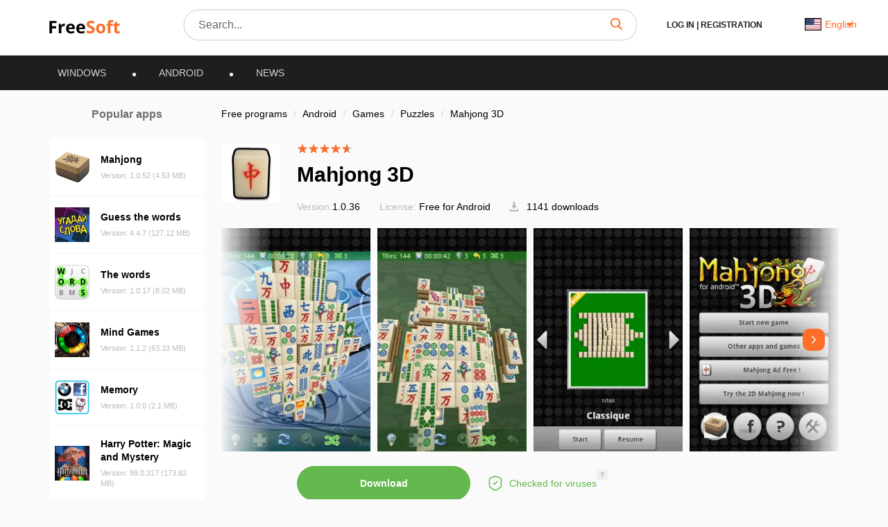

--- FILE ---
content_type: text/html; charset=UTF-8
request_url: https://freesoft.net/android/madzhong_3d_mahjong_3d
body_size: 22666
content:
<!DOCTYPE html>
<html lang="en">
<head>
  <meta charset="UTF-8">
  <link rel="preconnect" href="https://cdn.jsdelivr.net" crossorigin>
  <link rel="dns-prefetch" href="https://cdn.jsdelivr.net">
  <link rel="dns-prefetch" href="https://www.googletagmanager.com">
  

  <link rel="dns-prefetch" href="https://mc.webvisor.org">
  
  
  <link rel="dns-prefetch" href="https://mc.yandex.ru">

            <meta property="og:title" content="Download Mahjong 3D for Android free"/>
          <meta property="og:type" content="website"/>
          <meta property="og:url" content="https://freesoft.net/android/madzhong_3d_mahjong_3d"/>
          <meta property="og:description" content="Download the latest version of the Mahjong 3D 1.0.36 program on Android. A free and addictive game where the player&#039;s task is to remove all the pieces from the board. Find matching pairs of images from the end of the game&#039;s pyramid-shaped line."/>
          <meta property="og:image" content="https://freesoft.net/storage/images/806/8058/805778/805778_normal.png"/>
        <meta name="description" content="Download the latest version of the Mahjong 3D 1.0.36 program on Android. A free and addictive game where the player&#039;s task is to remove all the pieces from the board. Find matching pairs of images from the end of the game&#039;s pyramid-shaped line.">
          <meta name="keywords" content="mahjong| mahjong">
        <link rel="canonical" href="https://freesoft.net/android/madzhong_3d_mahjong_3d"/>
  
      <meta name="robots" content="index, follow"/>
  
  <meta name="viewport" content="width=device-width">
  <link rel="shortcut icon" type="image/png" href="/images/favicon.ico"/>
  <meta name="csrf-token" content="bVFVYJM2zOQdwMqpu5SYZMook59h1jaV0XBrUzW7">

  <title>Download Mahjong 3D for Android free</title>

  
      <link rel="alternate" hreflang="x-default" href="https://freesoft.ru/android/madzhong_3d_mahjong_3d"/>
  <link rel="alternate" hreflang="fr" href="https://frees0ft.fr/android/madzhong_3d_mahjong_3d"/>
  <link rel="alternate" hreflang="en" href="https://freesoft.net/android/madzhong_3d_mahjong_3d"/>
  
  <script>
    var FreeSoft = FreeSoft || {};
    FreeSoft.translations = {"reply":"Reply","cancel":"Cancel","send":"Send","personal_account":"Account","log_out":"Log out","\u041b\u0438\u0447\u043d\u044b\u0435 \u0434\u0430\u043d\u043d\u044b\u0435":"Personal data","\u0421\u043c\u0435\u043d\u0430 \u043f\u0430\u0440\u043e\u043b\u044f":"Change password","\u0412\u044b\u0445\u043e\u0434":"Log out","\u0418\u0437\u043c\u0435\u043d\u0438\u0442\u044c \u0444\u043e\u0442\u043e":"Edit photo","\u0418\u043c\u044f":"Name","\u0424\u0430\u043c\u0438\u043b\u0438\u044f":"Surname","\u0414\u0430\u0442\u0430 \u0440\u043e\u0436\u0434\u0435\u043d\u0438\u044f":"Date of birth","\u0413\u043e\u0440\u043e\u0434":"City","\u0420\u043e\u0434 \u0434\u0435\u044f\u0442\u0435\u043b\u044c\u043d\u043e\u0441\u0442\u0438":"Occupation","\u0414\u043e\u043b\u0436\u043d\u043e\u0441\u0442\u044c":"Position","\u041e\u0431\u043e \u043c\u043d\u0435":"About me","\u0421\u043e\u0445\u0440\u0430\u043d\u0438\u0442\u044c":"Save","\u0421\u0442\u0430\u0440\u044b\u0439 \u043f\u0430\u0440\u043e\u043b\u044c":"Old password","\u0417\u0430\u0431\u044b\u043b\u0438 \u043f\u0430\u0440\u043e\u043b\u044c?":"Forget password?","\u041f\u0430\u0440\u043e\u043b\u044c \u043d\u0435\u0432\u0435\u0440\u043d\u044b\u0439":"Incorrect password","\u041d\u043e\u0432\u044b\u0439 \u043f\u0430\u0440\u043e\u043b\u044c":"New Password","\u041f\u0430\u0440\u043e\u043b\u0438 \u043d\u0435 \u0441\u043e\u0432\u043f\u0430\u0434\u0430\u044e\u0442":"Passwords don\u0027t match","\u041f\u043e\u0434\u0442\u0432\u0435\u0440\u0434\u0438\u0442\u0435 \u043f\u0430\u0440\u043e\u043b\u044c":"Confirm password","\u0421\u043c\u0435\u043d\u0438\u0442\u044c \u043f\u0430\u0440\u043e\u043b\u044c":"Change Password","\u0412\u043e\u0441\u0441\u0442\u0430\u043d\u043e\u0432\u043b\u0435\u043d\u0438\u0435 \u043f\u0430\u0440\u043e\u043b\u044f":"Recover password","\u0412\u0430\u0448 email":"Your email","\u041e\u0442\u043f\u0440\u0430\u0432\u0438\u0442\u044c \u0441\u0441\u044b\u043b\u043a\u0443":"Send link","\u041e\u0442\u043c\u0435\u043d\u0438\u0442\u044c":"Cancel","\u0412\u044b\u0431\u043e\u0440 \u043c\u0438\u043d\u0438\u0430\u0442\u044e\u0440\u044b":"Choosing a thumbnail","\u041e\u0441\u0442\u0430\u043b\u043e\u0441\u044c \u0432\u044b\u0431\u0440\u0430\u0442\u044c \u043e\u0431\u043b\u0430\u0441\u0442\u044c \u0434\u043b\u044f \u043c\u0430\u043b\u0435\u043d\u044c\u043a\u0438\u0445 \u0444\u043e\u0442\u043e\u0433\u0440\u0430\u0444\u0438\u0439":"Left to select area for small photos","\u0417\u0430\u0433\u0440\u0443\u0437\u0438\u0442\u044c \u0438\u0437\u043e\u0431\u0440\u0430\u0436\u0435\u043d\u0438\u0435":"Upload an image","\u0420\u0430\u0437\u0440\u0430\u0431\u043e\u0442\u0447\u0438\u043a":"Developer","\u0421\u0441\u044b\u043b\u043a\u0430 \u043d\u0430 \u0441\u0430\u0439\u0442":"Site link","\u041f\u0440\u0438\u043b\u043e\u0436\u0435\u043d\u0438\u044f":"Applications","\u041a\u043e\u043c\u043f\u0430\u043d\u0438\u044f \u0438\u043b\u0438 \u0424\u0418\u041e \u0440\u0430\u0437\u0440\u0430\u0431\u043e\u0442\u0447\u0438\u043a\u0430":"Company or name of the developer","\u041a\u043e\u043d\u0442\u0430\u043a\u0442\u043d\u043e\u0435 \u043b\u0438\u0446\u043e":"Contact Person","\u041e\u0444\u0438\u0446\u0438\u0430\u043b\u044c\u043d\u044b\u0439 \u043f\u0440\u0435\u0434\u0441\u0442\u0430\u0432\u0438\u0442\u0435\u043b\u044c":"Official representative","\u041e \u043a\u043e\u043c\u043f\u0430\u043d\u0438\u0438":"About the company","\u041b\u0438\u0447\u043d\u044b\u0435 \u0434\u0430\u043d\u043d\u044b\u0435 \u0443\u0441\u043f\u0435\u0448\u043d\u043e \u043e\u0431\u043d\u043e\u0432\u043b\u0435\u043d\u044b":"Personal data has been successfully updated","\u041f\u0430\u0440\u043e\u043b\u044c":"Password","\u041f\u043e\u0434\u0442\u0432\u0435\u0440\u0434\u0438\u0442\u044c \u041f\u0430\u0440\u043e\u043b\u044c":"Confirm Password","\u041f\u0430\u0440\u043e\u043b\u044c \u043d\u0435 \u0441\u043e\u0432\u043f\u0430\u0434\u0430\u0435\u0442":"Password doesn\u0027t match","\u0421\u043e\u0445\u0440\u0430\u043d\u0438\u0442\u044c \u043f\u0430\u0440\u043e\u043b\u044c":"Save password","\u0414\u043b\u044f \u043e\u0442\u043e\u0431\u0440\u0430\u0436\u0435\u043d\u0438\u044f dofollow \u0441\u0441\u044b\u043b\u043a\u0438 \u0441\u043e \u0432\u0441\u0435\u0445 \u0441\u0442\u0440\u0430\u043d\u0438\u0446 \u0432\u0430\u0448\u0438\u0445 \u043f\u0440\u0438\u043b\u043e\u0436\u0435\u043d\u0438\u0439, \u043d\u0435\u043e\u0431\u0445\u043e\u0434\u0438\u043c\u043e \u043f\u043e\u0441\u0442\u0430\u0432\u0438\u0442\u044c \u0441 \u0432\u0430\u0448\u0435\u0433\u043e \u0441\u0430\u0439\u0442\u0430 dofollow \u0441\u0441\u044b\u043b\u043a\u0443 \u043d\u0430 \u043d\u0430\u0448 \u0441\u0430\u0439\u0442 \u003Ca href=\u0022https:\/\/freesoft.ru\u0022\u003Efreesoft.ru\u003C\/a\u003E, \u0441\u0442\u0440\u0430\u043d\u0438\u0446\u0430 \u0434\u043e\u043b\u0436\u043d\u0430 \u0431\u044b\u0442\u044c \u0432 \u0438\u043d\u0434\u0435\u043a\u0441\u0435":"To display dofollow links from all pages of your applications, you need to put from your site dofollow link to our site \u003Ca href=\u201chttps:\/\/freesoft.net\u201d\u003Efreesoft.net\u003C\/a\u003E, the page must be in the index","\u041e\u0431\u044f\u0437\u0430\u0442\u0435\u043b\u044c\u043d\u043e\u0435 \u043f\u043e\u043b\u0435":"Required field","\u0410\u0434\u0440\u0435\u0441 \u0441\u0442\u0440\u0430\u043d\u0438\u0446\u044b \u0432\u0430\u0448\u0435\u0433\u043e \u0441\u0430\u0439\u0442\u0430 \u0441 \u0441\u0441\u044b\u043b\u043a\u043e\u0439 \u043d\u0430 \u043d\u0430\u0448 \u0440\u0435\u0441\u0443\u0440\u0441":"Address of your website page with a link to our resource","\u041e\u0442\u043f\u0440\u0430\u0432\u0438\u0442\u044c \u043d\u0430 \u043f\u043e\u0432\u0442\u043e\u0440\u043d\u0443\u044e \u043f\u0440\u043e\u0432\u0435\u0440\u043a\u0443":"Send for recheck","\u041e\u0436\u0438\u0434\u0430\u0435\u0442 \u043f\u0440\u043e\u0432\u0435\u0440\u043a\u0438":"Awaiting verification","\u0421\u0441\u044b\u043b\u043a\u0430 \u043d\u0435 \u043d\u0430\u0439\u0434\u0435\u043d\u0430":"Link not found","\u0421\u0441\u044b\u043b\u043a\u0430 \u043d\u0430\u0439\u0434\u0435\u043d\u0430":"Link found","\u041d\u0430\u0437\u0432\u0430\u043d\u0438\u0435 \u043f\u0440\u043e\u0433\u0440\u0430\u043c\u043c\u044b":"Program name","\u0421\u0442\u0430\u0442\u0443\u0441":"Status","\u041f\u043e\u0441\u043b\u0435\u0434\u043d\u044f\u044f \u0432\u0435\u0440\u0441\u0438\u044f":"Last version","\u0414\u0430\u0442\u0430 \u043e\u0431\u043d\u043e\u0432\u043b\u0435\u043d\u0438\u044f":"Update date","\u041e\u0446\u0435\u043d\u043a\u0430 \u041f\u041e":"Rating","\u0414\u0435\u0439\u0441\u0442\u0432\u0438\u044f":"Actions","\u0414\u043e\u0431\u0430\u0432\u0438\u0442\u044c \u043f\u0440\u0438\u043b\u043e\u0436\u0435\u043d\u0438\u0435":"Add an app","\u043c\u043e\u0434\u0435\u0440\u0430\u0446\u0438\u044f \u043d\u0435 \u043f\u0440\u043e\u0439\u0434\u0435\u043da":"moderation failed","\u043e\u043f\u0443\u0431\u043b\u0438\u043a\u043e\u0432\u0430\u043d\u043e \u043d\u0430 \u0441\u0430\u0439\u0442\u0435":"published","\u043e\u0436\u0438\u0434\u0430\u0435\u0442 \u043c\u043e\u0434\u0435\u0440\u0430\u0446\u0438\u0438":"awaiting moderation","\u0447\u0435\u0440\u043d\u043e\u0432\u0438\u043a":"draft","\u0421\u0442\u0430\u0442\u0443\u0441\u044b":"Statuses","\u0412\u044b \u043d\u0435 \u0441\u043c\u043e\u0436\u0435\u0442\u0435 \u0432\u043e\u0441\u0441\u0442\u0430\u043d\u043e\u0432\u0438\u0442\u044c \u0435\u0433\u043e \u043f\u043e\u0441\u043b\u0435 \u0443\u0434\u0430\u043b\u0435\u043d\u0438\u044f, \u0442\u043e\u043b\u044c\u043a\u043e \u0434\u043e\u0431\u0430\u0432\u0438\u0442\u044c \u0435\u0449\u0435 \u0440\u0430\u0437.":"You won\u0027t be able to restore it once you delete it, only add it again.","\u041f\u0440\u0438\u043b\u043e\u0436\u0435\u043d\u0438\u0435 \u0443\u0441\u043f\u0435\u0448\u043d\u043e \u0443\u0434\u0430\u043b\u0435\u043d\u043d\u043e":"The application has been successfully removed","\u0412\u044b \u0434\u0435\u0439\u0441\u0442\u0432\u0438\u0442\u0435\u043b\u044c\u043d\u043e \u0445\u043e\u0442\u0438\u0442\u0435 \u0443\u0434\u0430\u043b\u0438\u0442\u044c \u043f\u0440\u0438\u043b\u043e\u0436\u0435\u043d\u0438\u0435?":"Do you really want to delete the application?","\u0420\u0435\u0434\u0430\u043a\u0442\u0438\u0440\u043e\u0432\u0430\u0442\u044c \u043f\u0440\u0438\u043b\u043e\u0436\u0435\u043d\u0438\u0435":"Edit application","\u041f\u043b\u0430\u0442\u0444\u043e\u0440\u043c\u0430":"Platform","\u0412\u044b\u0431\u0435\u0440\u0438\u0442\u0435 \u043f\u043b\u0430\u0442\u0444\u043e\u0440\u043c\u0443":"Select a platform","\u041e\u043f\u0435\u0440\u0430\u0446\u0438\u043e\u043d\u043d\u0430\u044f \u0441\u0438\u0441\u0442\u0435\u043c\u0430":"Operating System","\u0412\u044b\u0431\u0435\u0440\u0438\u0442\u0435 \u043e\u043f\u0435\u0440\u0430\u0446\u0438\u043e\u043d\u043d\u0443\u044e \u0441\u0438\u0441\u0442\u0435\u043c\u0443":"Select the operating system","\u0421\u043d\u0430\u0447\u0430\u043b\u0430 \u0432\u044b\u0431\u0435\u0440\u0438\u0442\u0435 \u043f\u043b\u0430\u0442\u0444\u043e\u0440\u043c\u0443":"Select the platform first","\u0412\u0435\u0440\u0441\u0438\u044f \u043e\u043f\u0435\u0440\u0430\u0446\u0438\u043e\u043d\u043d\u043e\u0439 \u0441\u0438\u0441\u0442\u0435\u043c\u044b":"Operating system version","\u0412\u044b\u0431\u0435\u0440\u0438\u0442\u0435 \u0432\u0435\u0440\u0441\u0438\u044e \u043e\u043f\u0435\u0440\u0430\u0446\u0438\u043e\u043d\u043d\u043e\u0439 \u0441\u0438\u0441\u0442\u0435\u043c\u044b":"Select the operating system version","\u0421\u043d\u0430\u0447\u0430\u043b\u0430 \u0432\u044b\u0431\u0435\u0440\u0438\u0442\u0435 \u043f\u043b\u0430\u0442\u0444\u043e\u0440\u043c\u0443 \u0438 \u043e\u043f\u0435\u0440\u0430\u0446\u0438\u043e\u043d\u043d\u0443\u044e \u0441\u0438\u0441\u0442\u0435\u043c\u0443":"Select platform and operating system first","\u041a\u0430\u0442\u0435\u0433\u043e\u0440\u0438\u044f":"Category","\u0412\u044b\u0431\u0435\u0440\u0438\u0442\u0435 \u043a\u0430\u0442\u0435\u0433\u043e\u0440\u0438\u044e":"Select a category","\u0421\u043d\u0430\u0447\u0430\u043b\u0430 \u0432\u044b\u0431\u0435\u0440\u0438\u0442\u0435 \u043e\u043f\u0435\u0440\u0430\u0446\u0438\u043e\u043d\u043d\u0443\u044e \u0441\u0438\u0441\u0442\u0435\u043c\u0443":"Select the operating system first","\u041b\u0438\u0446\u0435\u043d\u0437\u0438\u044f":"License","\u0412\u044b\u0431\u0435\u0440\u0438\u0442\u0435 \u043b\u0438\u0446\u0435\u043d\u0437\u0438\u044e":"Select a license","\u0421\u0430\u0439\u0442":"Website","\u0412\u0432\u0435\u0434\u0438\u0442\u0435 \u0441\u0430\u0439\u0442":"Enter site","\u042f\u0437\u044b\u043a\u0438 \u0438\u043d\u0442\u0435\u0440\u0444\u0435\u0439\u0441\u0430":"Interface languages","\u041b\u043e\u043a\u0430\u043b\u0438\u0437\u0430\u0446\u0438\u044f":"Localization","\u0414\u043e\u0431\u0430\u0432\u0438\u0442\u044c \u043b\u043e\u043a\u0430\u043b\u044c":"Add localization","\u0412\u043a\u043b\u044e\u0447\u0435\u043d\u043e":"Enabled","\u041e\u0442\u043f\u0440\u0430\u0432\u0438\u0442\u044c \u043d\u0430 \u043c\u043e\u0434\u0435\u0440\u0430\u0446\u0438\u044e":"Send for moderation","\u041a\u0440\u0430\u0442\u043a\u043e\u0435 \u043e\u043f\u0438\u0441\u0430\u043d\u0438\u0435":"Short Description","\u041c\u0430\u043a\u0441\u0438\u043c\u0430\u043b\u044c\u043d\u0430\u044f \u0434\u043b\u0438\u043d\u0430 :number \u0441\u0438\u043c\u0432\u043e\u043b\u043e\u0432":"Maximum length :number of characters","\u041c\u0438\u043d\u0438\u043c\u0430\u043b\u044c\u043d\u0430\u044f \u0434\u043b\u0438\u043d\u0430 :number \u0441\u0438\u043c\u0432\u043e\u043b\u043e\u0432":"Minimum length :number of characters","\u041f\u043e\u043b\u043d\u043e\u0435 \u043e\u043f\u0438\u0441\u0430\u043d\u0438\u0435":"Full description","\u041d\u0430\u0437\u0432\u0430\u043d\u0438\u0435":"Title","\u0412\u0432\u0435\u0434\u0438\u0442\u0435 \u043d\u0430\u0437\u0432\u0430\u043d\u0438\u0435 (\u043d\u0435 \u0431\u043e\u043b\u0435\u0435 :number \u0441\u0438\u043c\u0432\u043e\u043b\u043e\u0432)":"Enter a title (max :number of characters)","\u041a\u043e\u043b\u0438\u0447\u0435\u0441\u0442\u0432\u043e \u0441\u043b\u043e\u0432":"Number of words","\u041a\u043e\u043b\u0438\u0447\u0435\u0441\u0442\u0432\u043e \u0441\u0438\u043c\u0432\u043e\u043b\u043e\u0432":"Number of characters","\u043e\u043f\u0438\u0441\u0430\u043d\u0438\u0435":"description","\u0444\u0430\u0439\u043b\u044b":"files","\u043b\u043e\u0433\u043e \u0438 \u0441\u043a\u0440\u0438\u043d\u0448\u043e\u0442\u044b":"logo and screenshots","\u0426\u0435\u043d\u0430":"Price","\u0412\u0435\u0440\u0441\u0438\u044f \u0443\u0441\u043f\u0435\u0448\u043d\u043e \u0443\u0441\u0442\u0430\u043d\u043e\u0432\u043b\u0435\u043d\u043d\u0430 \u043a\u0430\u043a \u043f\u043e\u0441\u043b\u0435\u0434\u043d\u044f\u044f":"Version successfully installed as the latest version","\u041e\u0448\u0438\u0431\u043a\u0430 \u0443\u0441\u0442\u0430\u043d\u043e\u0432\u043b\u0435\u043d\u0438\u044f \u0432\u0435\u0440\u0441\u0438\u0438":"Version setting error","\u0424\u0430\u0439\u043b \u0443\u0441\u043f\u0435\u0448\u043d\u043e \u043e\u0431\u043d\u043e\u0432\u043b\u0435\u043d":"File successfully updated","\u0424\u0430\u0439\u043b \u0443\u0441\u043f\u0435\u0448\u043d\u043e \u0434\u043e\u0431\u0430\u0432\u043b\u0435\u043d":"File successfully added","\u041f\u0440\u043e\u0432\u0435\u0440\u044c\u0442\u0435 \u0437\u0430\u043f\u043e\u043b\u043d\u0435\u043d\u043d\u0443\u044e \u0444\u043e\u0440\u043c\u0443":"Check the completed form","\u0424\u0430\u0439\u043b \u0443\u0441\u043f\u0435\u0448\u043d\u043e \u0443\u0434\u0430\u043b\u0435\u043d":"File successfully deleted","\u0412\u044b \u0434\u0435\u0439\u0441\u0442\u0432\u0438\u0442\u0435\u043b\u044c\u043d\u043e \u0445\u043e\u0442\u0438\u0442\u0435 \u0443\u0434\u0430\u043b\u0438\u0442\u044c \u0434\u043e\u0431\u0430\u0432\u043b\u0435\u043d\u043d\u044b\u0439 \u0444\u0430\u0439\u043b?":"Do you really want to delete the added file?","\u0412\u044b \u043d\u0435 \u0441\u043c\u043e\u0436\u0435\u0442\u0435 \u0432\u043e\u0441\u0441\u0442\u0430\u043d\u043e\u0432\u0438\u0442\u044c \u0444\u0430\u0439\u043b \u043f\u043e\u0441\u043b\u0435 \u0443\u0434\u0430\u043b\u0435\u043d\u0438\u044f, \u0442\u043e\u043b\u044c\u043a\u043e \u0434\u043e\u0431\u0430\u0432\u0438\u0442\u044c \u0435\u0433\u043e \u0435\u0449\u0435 \u0440\u0430\u0437.":"You won\u0027t be able to restore the file after deleting it, only add it again.","\u0412\u044b \u0434\u0435\u0439\u0441\u0442\u0432\u0438\u0442\u0435\u043b\u044c\u043d\u043e \u0445\u043e\u0442\u0438\u0442\u0435 \u0443\u0441\u0442\u0430\u043d\u043e\u0432\u0438\u0442\u044c \u0434\u0430\u043d\u043d\u0443\u044e \u0432\u0435\u0440\u0441\u0438\u044e \u043a\u0430\u043a \u043f\u043e\u0441\u043b\u0435\u0434\u043d\u044e\u044e?":"Do you really want to install this version as the latest version?","\u043c\u0431":"Mb","\u0417\u0430\u0433\u0440\u0443\u0437\u0438\u0442\u044c \u0441 \u043a\u043e\u043c\u043f\u044c\u044e\u0442\u0435\u0440\u0430":"Upload from a computer","\u0417\u0430\u0433\u0440\u0443\u0437\u043a\u0430 \u0444\u0430\u0439\u043b\u0430":"File upload","\u0412\u044b\u0431\u0435\u0440\u0438\u0442\u0435 \u0444\u0430\u0439\u043b":"Choose a file","\u0412\u0435\u0440\u0441\u0438\u044f":"Version","\u0412\u0435\u0440\u0441\u0438\u044f \u043f\u0440\u043e\u0433\u0440\u0430\u043c\u043c\u044b":"Program version","\u0420\u0430\u0437\u0440\u044f\u0434\u043d\u043e\u0441\u0442\u044c \u043f\u0440\u043e\u0433\u0440\u0430\u043c\u043c\u044b":"Program bitness","\u0421\u0431\u043e\u0440\u043a\u0430":"Assembly","\u0418\u0437\u043c\u0435\u043d\u0435\u043d\u0438\u044f \u0432 \u0432\u0435\u0440\u0441\u0438\u0438":"Version changes","\u041e\u043f\u0438\u0441\u0430\u043d\u0438\u0435 \u0432\u0435\u0440\u0441\u0438\u0438":"Version description","\u0414\u043e\u0441\u0442\u0443\u043f\u043d\u043e \u0434\u043b\u044f":"Available for","\u0412\u044b\u0431\u0435\u0440\u0438\u0442\u0435 \u0445\u043e\u0442\u044f \u0431\u044b \u043e\u0434\u043d\u0443 \u043b\u043e\u043a\u0430\u043b\u044c":"Select at least one locale","\u0424\u0430\u0439\u043b":"File","\u0420\u0430\u0437\u043c\u0435\u0440":"Size","\u0420\u0430\u0437\u0440\u044f\u0434\u043d\u043e\u0441\u0442\u044c":"Bit capacity","\u041e\u043f\u0438\u0441\u0430\u043d\u0438\u0435":"Description","\u0412\u044b \u0434\u0435\u0439\u0441\u0442\u0432\u0438\u0442\u0435\u043b\u044c\u043d\u043e \u0445\u043e\u0442\u0438\u0442\u0435 \u0443\u0434\u0430\u043b\u0438\u0442\u044c \u0434\u0430\u043d\u043d\u043e\u0435 \u0438\u0437\u043e\u0431\u0440\u0430\u0436\u0435\u043d\u0438\u0435?":"Do you really want to delete this image?","\u0418\u0437\u043e\u0431\u0440\u0430\u0436\u0435\u043d\u0438\u0435 \u0443\u0441\u043f\u0435\u0448\u043d\u043e \u0443\u0434\u0430\u043b\u0435\u043d\u043e":"The image has been successfully deleted","\u0417\u0430\u0433\u0440\u0443\u0437\u043a\u0430 \u043b\u043e\u0433\u043e\u0442\u0438\u043f\u0430":"Uploading a logo","\u0417\u0430\u0433\u0440\u0443\u0437\u0438\u0442\u044c \u043b\u043e\u0433\u043e\u0442\u0438\u043f":"Upload logo","\u0417\u0430\u0433\u0440\u0443\u0437\u043a\u0430 \u0441\u043a\u0440\u0438\u043d\u0448\u043e\u0442\u043e\u0432":"Uploading screenshots","\u0417\u0430\u0433\u0440\u0443\u0437\u0438\u0442\u044c \u0441\u043a\u0440\u0438\u043d\u0448\u043e\u0442\u044b":"Upload screenshots","\u041e\u0442\u0432\u0435\u0442\u0438\u0442\u044c":"Reply","\u041a\u043e\u043c\u043c\u0435\u043d\u0442\u0430\u0440\u0438\u0438":"Comments","\u041f\u0440\u0438\u043b\u043e\u0436\u0435\u043d\u0438\u0435":"Application","\u041a\u043e\u043c\u043c\u0435\u043d\u0442\u0430\u0440\u0438\u0439":"Comment","\u041b\u043e\u043a\u0430\u043b\u044c":"Locale","\u041e\u043f\u0443\u0431\u043b\u0438\u043a\u043e\u0432\u0430\u043d":"Published","\u041e\u0442\u043c\u0435\u0442\u0438\u0442\u044c \u043a\u0430\u043a \u0441\u043f\u0430\u043c":"Mark as spam","\u0412\u044b \u0434\u0435\u0439\u0441\u0442\u0432\u0438\u0442\u0435\u043b\u044c\u043d\u043e \u0445\u043e\u0442\u0438\u0442\u0435 \u043f\u043e\u043c\u0435\u0441\u0442\u0438\u0442\u044c \u0434\u0430\u043d\u043d\u044b\u0439 \u043a\u043e\u043c\u043c\u0435\u043d\u0442\u0430\u0440\u0438\u0439 \u0432 \u0441\u043f\u0430\u043c?":"Do you really want to put this comment in spam?","\u041e\u0442\u0432\u0435\u0442\u0438\u0442\u044c \u043d\u0430 \u043a\u043e\u043c\u043c\u0435\u043d\u0442\u0430\u0440\u0438\u0439":"Reply to comment","\u0410\u0432\u0442\u043e\u0440":"Author","\u041e\u0442\u0432\u0435\u0442":"Reply","\u041a\u043e\u043c\u043c\u0435\u043d\u0442\u0430\u0440\u0438\u0439 \u043f\u043e\u043c\u0435\u0449\u0435\u043d \u0432 \u0441\u043f\u0430\u043c":"Comment has been placed in spam","\u0421\u0442\u0430\u0442\u0443\u0441 \u043c\u043e\u0434\u0435\u0440\u0430\u0446\u0438\u0438 \u0443\u0441\u043f\u0435\u0448\u043d\u043e \u043e\u0431\u043d\u043e\u0432\u043b\u0435\u043d":"Moderation status has been successfully updated","\u0421\u0442\u0430\u0442\u044c\u0438":"Articles","\u0417\u0430\u0433\u043e\u043b\u043e\u0432\u043e\u043a":"Title","\u041e\u043f\u0443\u0431\u043b\u0438\u043a\u043e\u0432\u0430\u043d\u0430":"Published At","\u0421\u043e\u0437\u0434\u0430\u043d\u0430":"Created At","\u0414\u043e\u0431\u0430\u0432\u0438\u0442\u044c \u0441\u0442\u0430\u0442\u044c\u044e":"Add article","\u041e\u0436\u0438\u0434\u0430\u0435\u0442 \u043c\u043e\u0434\u0435\u0440\u0430\u0446\u0438\u0438":"Awaiting moderation","\u0427\u0435\u0440\u043d\u043e\u0432\u0438\u043a":"Draft","\u0412\u044b \u0434\u0435\u0439\u0441\u0442\u0432\u0438\u0442\u0435\u043b\u044c\u043d\u043e \u0445\u043e\u0442\u0438\u0442\u0435 \u0443\u0434\u0430\u043b\u0438\u0442\u044c \u0441\u0442\u0430\u0442\u044c\u044e?":"Do you really want to delete the article?","\u0412\u044b \u043d\u0435 \u0441\u043c\u043e\u0436\u0435\u0442\u0435 \u0432\u043e\u0441\u0441\u0442\u0430\u043d\u043e\u0432\u0438\u0442\u044c \u0435\u0435 \u043f\u043e\u0441\u043b\u0435 \u0443\u0434\u0430\u043b\u0435\u043d\u0438\u044f, \u0442\u043e\u043b\u044c\u043a\u043e \u0434\u043e\u0431\u0430\u0432\u0438\u0442\u044c \u0435\u0449\u0435 \u0440\u0430\u0437.":"You won\u0027t be able to restore it after deleting it, only add it again.","\u0421\u043b\u0430\u0433":"Slug","\u0421\u043b\u0430\u0433 (\u041f\u0440\u0438\u043c\u0435\u0440: \u0432\u0432\u0435\u0434\u0435\u043d\u043d\u0430\u044f \u0441\u0442\u0440\u043e\u043a\u0430 \u0027c\u043b\u0430\u0433\u0027, \u0441\u043e\u0437\u0434\u0430\u0441\u0442 \u0441\u0441\u044b\u043b\u043a\u0443 \u0027freesoft.ru\/blog\/c\u043b\u0430\u0433\u0027)":"Slag (Example: the entered string \u0027slag\u0027, will create a link \u0027freesoft.net\/blog\/slag\u0027)","\u0417\u0430\u0433\u0440\u0443\u0437\u043a\u0430 \u043f\u0440\u0435\u0432\u044c\u044e":"Uploading preview","\u0417\u0430\u0433\u0440\u0443\u0437\u0438\u0442\u044c \u043f\u0440\u0435\u0432\u044c\u044e":"Upload preview","\u0422\u0435\u043a\u0441\u0442":"Text","Seo Title":"Seo Title","Seo Description":"Seo Description","Seo Keywords":"Seo Keywords","\u0441\u043e\u043e\u0431\u0449\u0435\u043d\u0438\u0439":"messages","\u0421\u043e\u0437\u0434\u0430\u0442\u044c":"Create","\u041e\u0442\u043a\u043b\u043e\u043d\u0435\u043d\u0430":"Desclined","\u041d\u0430\u0437\u0430\u0434":"Back","\u041e\u0441\u0442\u0430\u0432\u044c\u0442\u0435 \u0432\u0430\u0448 \u043a\u043e\u043c\u043c\u0435\u043d\u0442\u0430\u0440\u0438\u0439":"Leave a comment","\u041f\u0440\u043e\u0441\u043c\u043e\u0442\u0440\u044b":"Views","\u0421\u043a\u0430\u0447\u0438\u0432\u0430\u043d\u0438\u044f":"Downloads","\u0421\u0442\u0430\u0442\u0438\u0441\u0442\u0438\u043a\u0430 \u043f\u0440\u0438\u043b\u043e\u0436\u0435\u043d\u0438\u044f":"Application statistics","\u0443\u0434\u0430\u043b\u0438\u0442\u044c":"delete","\u043f\u043e\u043a\u0430\u0437\u0430\u0442\u044c \u043d\u0430 \u0441\u0430\u0439\u0442\u0435":"view on website","\u0441\u0442\u0430\u0442\u0438\u0441\u0442\u0438\u043a\u0430":"statistics","\u0440\u0435\u0434\u0430\u043a\u0442\u0438\u0440\u043e\u0432\u0430\u0442\u044c":"edit","\u0417\u0430\u043f\u043e\u043b\u043d\u0438\u0442\u0435 \u043f\u043e\u043b\u044f \u043e\u0442\u043c\u0435\u0447\u0435\u043d\u043d\u044b\u0439 \u0437\u0432\u0435\u0437\u0434\u043e\u0447\u043a\u043e\u0439!":"Fill in the fields marked with an asterisk!","\u0421\u043e\u0437\u0434\u0430\u0442\u044c \u043f\u0440\u0438\u043b\u043e\u0436\u0435\u043d\u0438\u0435":"Create an application","\u041e\u043f\u0438\u0441\u0430\u043d\u0438\u0435 \u0443\u0441\u043f\u0435\u0448\u043d\u043e \u043e\u0442\u0440\u0435\u0434\u0430\u043a\u0442\u0438\u0440\u043e\u0432\u0430\u043d\u043e":"Description successfully edited","\u041f\u0440\u043e\u0438\u0437\u043e\u0448\u043b\u0430 \u043e\u0448\u0438\u0431\u043a\u0430 \u043d\u0430 \u0441\u0435\u0440\u0432\u0435\u0440\u0435":"An error has occurred on the server","\u041e\u043f\u0438\u0441\u0430\u043d\u0438\u0435 \u0443\u0441\u043f\u0435\u0448\u043d\u043e \u0441\u043e\u0437\u0434\u0430\u043d\u043e, \u0434\u043e\u0431\u0430\u0432\u044c\u0442\u0435 \u0444\u0430\u0439\u043b\u044b \u0438 \u0441\u043a\u0440\u0438\u043d\u0448\u043e\u0442\u044b":"Description successfully created, add files and screenshots","\u0421\u0442\u0430\u0442\u044c\u044f \u0443\u0441\u043f\u0435\u0448\u043d\u043e \u0441\u043e\u0437\u0434\u0430\u043d\u0430":"The article has been successfully created","\u0421\u0442\u0430\u0442\u044c\u044f \u0443\u0441\u043f\u0435\u0448\u043d\u043e \u043e\u0431\u043d\u043e\u0432\u043b\u0435\u043d\u0430":"This article has been successfully updated","\u043d\u0435\u0441\u043e\u0445\u0440\u0430\u043d\u0451\u043d\u043d\u044b\u0435 \u0438\u0437\u043c\u0435\u043d\u0435\u043d\u0438\u044f":"unsaved changes","\u0421\u0441\u044b\u043b\u043a\u0430":"Link","\u0422\u043e\u043b\u044c\u043a\u043e \u0446\u0438\u0444\u0440\u044b":"Only numbers","\u0421\u0441\u044b\u043b\u043a\u0430 \u0443\u0441\u043f\u0435\u0448\u043d\u043e \u0434\u043e\u0431\u0430\u0432\u043b\u0435\u043d\u0430":"Link successfully added","\u0421\u0441\u044b\u043b\u043a\u0430 \u0443\u0441\u043f\u0435\u0448\u043d\u043e \u043e\u0431\u043d\u043e\u0432\u043b\u0435\u043d\u0430":"Link successfully updated"};
    FreeSoft.locale = "en";
    FreeSoft.fallback_locale = "en";
  </script>

    <script type="application/ld+json">{"@context":"https://schema.org","@type":"WebPage","url":"https://freesoft.net/android/madzhong_3d_mahjong_3d","isPartOf":{"@type":"WebSite","name":"Freesoft","url":"https://freesoft.net/android","publisher":{"@id":"https://freesoft.net#organization"}},"mainEntity":{"@type":"MobileApplication","name":"Mahjong 3D","offers":{"@type":"Offer","price":0,"priceCurrency":"USD"},"operatingSystem":"Android"}}</script>
  
  <script>
  var FreeSoft = FreeSoft || {};
  FreeSoft.app = FreeSoft.app || {};
  FreeSoft.app.disable_download_modal = false;
</script>  <link rel="preload" as="style" href="https://freesoft.net/build/assets/app-page-new-Dc8mlX-I.css" /><link rel="modulepreload" href="https://freesoft.net/build/assets/info-page-new-BckuEHJY.js" /><link rel="modulepreload" href="https://freesoft.net/build/assets/preload-helper-DPi8upcZ.js" /><link rel="modulepreload" href="https://freesoft.net/build/assets/init-BhWbDwtD.js" /><link rel="modulepreload" href="https://freesoft.net/build/assets/modal-DXTAcoTH.js" /><link rel="modulepreload" href="https://freesoft.net/build/assets/_commonjsHelpers-BosuxZz1.js" /><link rel="stylesheet" href="https://freesoft.net/build/assets/app-page-new-Dc8mlX-I.css" /><script type="module" src="https://freesoft.net/build/assets/info-page-new-BckuEHJY.js"></script>  <style>
    .glightbox-container{width:100%;height:100%;position:fixed;top:0;left:0;z-index:999999!important;overflow:hidden;-ms-touch-action:none;touch-action:none;-webkit-text-size-adjust:100%;-webkit-backface-visibility:hidden;outline:0;overflow:hidden}.glightbox-container.inactive{display:none}.glightbox-container .gcontainer{position:relative;width:100%;height:100%;z-index:9999;overflow:hidden}.glightbox-container .gslider{-webkit-transition:-webkit-transform .4s ease;transition:-webkit-transform .4s ease;transition:transform .4s ease;transition:transform .4s ease,-webkit-transform .4s ease;height:100%;left:0;top:0;width:100%;position:relative;overflow:hidden;display:-webkit-box!important;display:-ms-flexbox!important;display:flex!important;-webkit-box-pack:center;-ms-flex-pack:center;justify-content:center;-webkit-box-align:center;-ms-flex-align:center;align-items:center;-webkit-transform:translate3d(0,0,0);transform:translate3d(0,0,0)}.glightbox-container .gslide{width:100%;position:absolute;opacity:1;-webkit-user-select:none;-moz-user-select:none;-ms-user-select:none;user-select:none;display:-webkit-box;display:-ms-flexbox;display:flex;-webkit-box-align:center;-ms-flex-align:center;align-items:center;-webkit-box-pack:center;-ms-flex-pack:center;justify-content:center;opacity:0}.glightbox-container .gslide.current{opacity:1;z-index:99999;position:relative}.glightbox-container .gslide.prev{opacity:1;z-index:9999}.glightbox-container .gslide-inner-content{width:100%}.glightbox-container .ginner-container{position:relative;width:100%;display:-webkit-box;display:-ms-flexbox;display:flex;-webkit-box-pack:center;-ms-flex-pack:center;justify-content:center;-webkit-box-orient:vertical;-webkit-box-direction:normal;-ms-flex-direction:column;flex-direction:column;max-width:100%;margin:auto;height:100vh}.glightbox-container .ginner-container.gvideo-container{width:100%}.glightbox-container .ginner-container.desc-bottom,.glightbox-container .ginner-container.desc-top{-webkit-box-orient:vertical;-webkit-box-direction:normal;-ms-flex-direction:column;flex-direction:column}.glightbox-container .ginner-container.desc-left,.glightbox-container .ginner-container.desc-right{max-width:100%!important}.gslide iframe,.gslide video{outline:0!important;border:none;min-height:165px;-webkit-overflow-scrolling:touch;-ms-touch-action:auto;touch-action:auto}.gslide-image{-webkit-box-align:center;-ms-flex-align:center;align-items:center}.gslide-image img{max-height:100vh;display:block;max-width:100%;margin:0;padding:0;float:none;outline:0;border:none;-webkit-user-select:none;-moz-user-select:none;-ms-user-select:none;user-select:none;max-width:100vw;width:auto;height:auto;-o-object-fit:cover;object-fit:cover;-ms-touch-action:none;touch-action:none;margin:auto;min-width:200px}.desc-bottom .gslide-image img,.desc-top .gslide-image img{width:auto}.desc-left .gslide-image img,.desc-right .gslide-image img{width:auto;max-width:100%}.gslide-image img.zoomable{position:relative}.gslide-image img.dragging{cursor:-webkit-grabbing!important;cursor:grabbing!important;-webkit-transition:none;transition:none}.gslide-video{width:100%;max-width:100%;position:relative;width:100vh;max-width:100vh;width:100%!important}.gslide-video .gvideo-wrapper{width:100%;margin:auto}.gslide-video::before{content:'';display:block;position:absolute;width:100%;height:100%;background:rgba(255,0,0,.34);display:none}.gslide-video.playing::before{display:none}.gslide-video.fullscreen{max-width:100%!important;min-width:100%;height:75vh}.gslide-video.fullscreen video{max-width:100%!important;width:100%!important}.gslide-inline{background:#fff;text-align:left;max-height:calc(100vh - 40px);overflow:auto;max-width:100%}.gslide-inline .ginlined-content{padding:20px;width:100%}.gslide-inline .dragging{cursor:-webkit-grabbing!important;cursor:grabbing!important;-webkit-transition:none;transition:none}.ginlined-content{overflow:auto;display:block!important;opacity:1}.gslide-external{display:-webkit-box;display:-ms-flexbox;display:flex;width:100%;min-width:100%;background:#fff;padding:0;overflow:auto;max-height:75vh;height:100%}.gslide-media{display:block;display:-webkit-inline-box;display:-ms-inline-flexbox;display:inline-flex;display:-webkit-box;display:-ms-flexbox;display:flex;width:auto}.zoomed .gslide-media{-webkit-box-shadow:none!important;box-shadow:none!important}.desc-bottom .gslide-media,.desc-top .gslide-media{margin:0 auto;-webkit-box-orient:vertical;-webkit-box-direction:normal;-ms-flex-direction:column;flex-direction:column}.gslide-description{position:relative;-webkit-box-flex:1;-ms-flex:1 0 100%;flex:1 0 100%}.gslide-description.description-left,.gslide-description.description-right{max-width:100%}.gslide-description.description-bottom,.gslide-description.description-top{margin:0 auto;width:100%}.gslide-description p{margin-bottom:12px}.gslide-description p:last-child{margin-bottom:0}.zoomed .gslide-description{display:none}.glightbox-mobile .glightbox-container .gslide-description{height:auto!important;width:100%;background:0 0;position:absolute;bottom:15px;padding:19px 11px;max-width:100vw!important;-webkit-box-ordinal-group:3!important;-ms-flex-order:2!important;order:2!important;max-height:78vh;overflow:auto!important;background:-webkit-gradient(linear,left top,left bottom,from(rgba(0,0,0,0)),to(rgba(0,0,0,.75)));background:linear-gradient(to bottom,rgba(0,0,0,0) 0,rgba(0,0,0,.75) 100%);-webkit-transition:opacity .3s linear;transition:opacity .3s linear;padding-bottom:50px}.glightbox-mobile .glightbox-container .gslide-title{color:#fff;font-size:1em}.glightbox-mobile .glightbox-container .gslide-desc{color:#a1a1a1}.glightbox-mobile .glightbox-container .gslide-desc a{color:#fff;font-weight:700}.glightbox-mobile .glightbox-container .gslide-desc *{color:inherit}.glightbox-mobile .glightbox-container .gslide-desc string{color:#fff}.glightbox-mobile .glightbox-container .gslide-desc .desc-more{color:#fff;opacity:.4}.gdesc-open .gslide-media{-webkit-transition:opacity .5s ease;transition:opacity .5s ease;opacity:.4}.gdesc-open .gdesc-inner{padding-bottom:30px}.gdesc-closed .gslide-media{-webkit-transition:opacity .5s ease;transition:opacity .5s ease;opacity:1}.greset{-webkit-transition:all .3s ease;transition:all .3s ease}.gabsolute{position:absolute}.grelative{position:relative}.glightbox-desc{display:none!important}.glightbox-open{overflow:hidden}.gloader{height:25px;width:25px;-webkit-animation:lightboxLoader .8s infinite linear;animation:lightboxLoader .8s infinite linear;border:2px solid #fff;border-right-color:transparent;border-radius:50%;position:absolute;display:block;z-index:9999;left:0;right:0;margin:0 auto;top:47%}.goverlay{width:100%;height:100%;position:fixed;top:0;left:0;background:#000;will-change:opacity}.glightbox-mobile .goverlay{background:#000}.gclose,.gnext,.gprev{background-repeat:no-repeat;z-index:99999;cursor:pointer;width:26px;height:44px;display:block;background-position:0 0;border:none}.gclose svg,.gnext svg,.gprev svg{display:block;width:100%;height:auto}.gclose.disabled,.gnext.disabled,.gprev.disabled{opacity:.1}.gclose .garrow,.gnext .garrow,.gprev .garrow{stroke:#fff}iframe.wait-autoplay{opacity:0}.glightbox-closing .gclose,.glightbox-closing .gnext,.glightbox-closing .gprev{opacity:0!important}.glightbox-clean .gslide-description,.glightbox-modern .gslide-description{background:#fff}.glightbox-clean .gdesc-inner,.glightbox-modern .gdesc-inner{padding:22px 20px}.glightbox-clean .gslide-title,.glightbox-modern .gslide-title{font-size:1em;font-weight:400;font-family:arial;color:#000;margin-bottom:19px;line-height:1.4em}.glightbox-clean .gslide-desc,.glightbox-modern .gslide-desc{font-size:.86em;margin-bottom:0;font-family:arial;line-height:1.4em}.glightbox-clean .gslide-video,.glightbox-modern .gslide-video{background:#000}.glightbox-clean .gclose,.glightbox-clean .gnext,.glightbox-clean .gprev,.glightbox-modern .gclose,.glightbox-modern .gnext,.glightbox-modern .gprev{background-color:rgba(0,0,0,.12)}.glightbox-clean .gclose:hover,.glightbox-clean .gnext:hover,.glightbox-clean .gprev:hover,.glightbox-modern .gclose:hover,.glightbox-modern .gnext:hover,.glightbox-modern .gprev:hover{background-color:rgba(0,0,0,.2)}.glightbox-clean .gclose path,.glightbox-clean .gnext path,.glightbox-clean .gprev path,.glightbox-modern .gclose path,.glightbox-modern .gnext path,.glightbox-modern .gprev path{fill:#fff}.glightbox-clean button:focus:not(.focused):not(.disabled),.glightbox-modern button:focus:not(.focused):not(.disabled){outline:0}.glightbox-clean .gprev,.glightbox-modern .gprev{position:absolute;top:-100%;left:30px;width:40px;height:56px}.glightbox-clean .gnext,.glightbox-modern .gnext{position:absolute;top:-100%;right:30px;width:40px;height:56px}.glightbox-clean .gclose,.glightbox-modern .gclose{width:35px;height:35px;top:15px;right:10px;position:absolute;opacity:.7;background-position:-59px 2px}.glightbox-clean .gclose svg,.glightbox-modern .gclose svg{width:20px}.glightbox-clean .gclose:hover,.glightbox-modern .gclose:hover{opacity:1}.gfadeIn{-webkit-animation:gfadeIn .5s ease;animation:gfadeIn .5s ease}.gfadeOut{-webkit-animation:gfadeOut .5s ease;animation:gfadeOut .5s ease}.gslideOutLeft{-webkit-animation:gslideOutLeft .3s ease;animation:gslideOutLeft .3s ease}.gslideInLeft{-webkit-animation:gslideInLeft .3s ease;animation:gslideInLeft .3s ease}.gslideOutRight{-webkit-animation:gslideOutRight .3s ease;animation:gslideOutRight .3s ease}.gslideInRight{-webkit-animation:gslideInRight .3s ease;animation:gslideInRight .3s ease}.gzoomIn{-webkit-animation:gzoomIn .5s ease;animation:gzoomIn .5s ease}.gzoomOut{-webkit-animation:gzoomOut .5s ease;animation:gzoomOut .5s ease}@-webkit-keyframes lightboxLoader{0%{-webkit-transform:rotate(0);transform:rotate(0)}100%{-webkit-transform:rotate(360deg);transform:rotate(360deg)}}@keyframes lightboxLoader{0%{-webkit-transform:rotate(0);transform:rotate(0)}100%{-webkit-transform:rotate(360deg);transform:rotate(360deg)}}@-webkit-keyframes gfadeIn{from{opacity:0}to{opacity:1}}@keyframes gfadeIn{from{opacity:0}to{opacity:1}}@-webkit-keyframes gfadeOut{from{opacity:1}to{opacity:0}}@keyframes gfadeOut{from{opacity:1}to{opacity:0}}@-webkit-keyframes gslideInLeft{from{opacity:0;-webkit-transform:translate3d(-60%,0,0);transform:translate3d(-60%,0,0)}to{visibility:visible;-webkit-transform:translate3d(0,0,0);transform:translate3d(0,0,0);opacity:1}}@keyframes gslideInLeft{from{opacity:0;-webkit-transform:translate3d(-60%,0,0);transform:translate3d(-60%,0,0)}to{visibility:visible;-webkit-transform:translate3d(0,0,0);transform:translate3d(0,0,0);opacity:1}}@-webkit-keyframes gslideOutLeft{from{opacity:1;visibility:visible;-webkit-transform:translate3d(0,0,0);transform:translate3d(0,0,0)}to{-webkit-transform:translate3d(-60%,0,0);transform:translate3d(-60%,0,0);opacity:0;visibility:hidden}}@keyframes gslideOutLeft{from{opacity:1;visibility:visible;-webkit-transform:translate3d(0,0,0);transform:translate3d(0,0,0)}to{-webkit-transform:translate3d(-60%,0,0);transform:translate3d(-60%,0,0);opacity:0;visibility:hidden}}@-webkit-keyframes gslideInRight{from{opacity:0;visibility:visible;-webkit-transform:translate3d(60%,0,0);transform:translate3d(60%,0,0)}to{-webkit-transform:translate3d(0,0,0);transform:translate3d(0,0,0);opacity:1}}@keyframes gslideInRight{from{opacity:0;visibility:visible;-webkit-transform:translate3d(60%,0,0);transform:translate3d(60%,0,0)}to{-webkit-transform:translate3d(0,0,0);transform:translate3d(0,0,0);opacity:1}}@-webkit-keyframes gslideOutRight{from{opacity:1;visibility:visible;-webkit-transform:translate3d(0,0,0);transform:translate3d(0,0,0)}to{-webkit-transform:translate3d(60%,0,0);transform:translate3d(60%,0,0);opacity:0}}@keyframes gslideOutRight{from{opacity:1;visibility:visible;-webkit-transform:translate3d(0,0,0);transform:translate3d(0,0,0)}to{-webkit-transform:translate3d(60%,0,0);transform:translate3d(60%,0,0);opacity:0}}@-webkit-keyframes gzoomIn{from{opacity:0;-webkit-transform:scale3d(.3,.3,.3);transform:scale3d(.3,.3,.3)}to{opacity:1}}@keyframes gzoomIn{from{opacity:0;-webkit-transform:scale3d(.3,.3,.3);transform:scale3d(.3,.3,.3)}to{opacity:1}}@-webkit-keyframes gzoomOut{from{opacity:1}50%{opacity:0;-webkit-transform:scale3d(.3,.3,.3);transform:scale3d(.3,.3,.3)}to{opacity:0}}@keyframes gzoomOut{from{opacity:1}50%{opacity:0;-webkit-transform:scale3d(.3,.3,.3);transform:scale3d(.3,.3,.3)}to{opacity:0}}@media (min-width:769px){.glightbox-container .ginner-container{width:auto;height:auto;-webkit-box-orient:horizontal;-webkit-box-direction:normal;-ms-flex-direction:row;flex-direction:row}.glightbox-container .ginner-container.desc-top .gslide-description{-webkit-box-ordinal-group:1;-ms-flex-order:0;order:0}.glightbox-container .ginner-container.desc-top .gslide-image,.glightbox-container .ginner-container.desc-top .gslide-image img{-webkit-box-ordinal-group:2;-ms-flex-order:1;order:1}.glightbox-container .ginner-container.desc-left .gslide-description{-webkit-box-ordinal-group:1;-ms-flex-order:0;order:0}.glightbox-container .ginner-container.desc-left .gslide-image{-webkit-box-ordinal-group:2;-ms-flex-order:1;order:1}.gslide-image img{max-height:97vh;max-width:calc(100% - 20px);max-width:100%}.gslide-image img.zoomable{cursor:-webkit-zoom-in;cursor:zoom-in}.zoomed .gslide-image img.zoomable{cursor:-webkit-grab;cursor:grab}.gslide-inline{max-height:95vh}.gslide-external{max-height:100vh}.gslide-description.description-left,.gslide-description.description-right{max-width:275px}.glightbox-open{height:auto}.goverlay{background:rgba(0,0,0,.92)}.glightbox-clean .gslide-media,.glightbox-modern .gslide-media{-webkit-box-shadow:1px 2px 9px 0 rgba(0,0,0,.65);box-shadow:1px 2px 9px 0 rgba(0,0,0,.65)}.glightbox-clean .description-left .gdesc-inner,.glightbox-clean .description-right .gdesc-inner,.glightbox-modern .description-left .gdesc-inner,.glightbox-modern .description-right .gdesc-inner{position:absolute;height:100%;overflow-y:auto}.glightbox-clean .gprev,.glightbox-modern .gprev{top:45%}.glightbox-clean .gnext,.glightbox-modern .gnext{top:45%}}@media (min-width:992px){.glightbox-clean .gclose,.glightbox-modern .gclose{right:20px}}@media screen and (max-height:420px){.goverlay{background:#000}}
</style>
    
  
      
  
  <style>
      /*.fs-carousel-screenshots {*/
      /*    visibility: hidden;*/
      /*}*/

      /*.fs-carousel-screenshots.initialized {*/
      /*    visibility: visible;*/
      /*}*/
  </style>
</head>
<body class="">

    <div class="wrap">
        <div class="header">
  <div class="responsive-opacity"></div>
  <div class="header__menu__responsive hidden-md hidden-lg">
    <div class="header__menu__responsive__top">
              <div
  class="drawer__btn"
  data-id="lang-select"
>
  <span
    style="min-width: 110px;    display: flex;    background: #F3F3F3;    padding: 5px;    justify-content: start;    align-items: center;     border-radius: 18px; position: relative;">
    <img
      class="lazy"
      data-src="https://freesoft.net/images/flags/4x3/us.svg"
      src="[data-uri]"
      style="max-width: 18px; margin-right: 5px;border: 1px solid;"
    >
    <span style="font-size: 12px;    line-height: 12px; margin-right: 5px;">English</span>
    <svg style="right: 8px;    position: absolute;" width="10" height="6" viewBox="0 0 7 4" fill="#FD6F29"
         xmlns="http://www.w3.org/2000/svg">
    <path
      d="M2.85643 3.74815L0.266813 1.46798C-0.0889377 1.13213 -0.0889378 0.587527 0.266813 0.251809C0.622248 -0.0839362 1.19873 -0.0839362 1.55413 0.251809L3.50009 1.92395L5.44588 0.251972C5.80146 -0.0837733 6.37788 -0.0837733 6.73332 0.251972C7.08889 0.587717 7.08889 1.13224 6.73332 1.46814L4.14361 3.74829C3.96581 3.91616 3.73302 4 3.50012 4C3.26711 4 3.03415 3.916 2.85643 3.74815Z"></path>
  </svg>
  </span>
</div>

<div
  class="listing-new-mob__drawer header__lang"
  id="lang-select"
>
  <div class="drawer-header">
    <div class="drawer-header__title">Language</div>
    <div class="drawer-header__control">
      <button type="button" class="drawer-header__btn">
        <svg width="14" height="14" viewBox="0 0 16 16" fill="#C4C4C4" xmlns="http://www.w3.org/2000/svg">
          <rect x="3.05176e-05" y="14.1421" width="20" height="2" rx="1"
                transform="rotate(-45 3.05176e-05 14.1421)"></rect>
          <rect x="14.1422" y="15.5566" width="20" height="2" rx="1"
                transform="rotate(-135 14.1422 15.5566)"></rect>
        </svg>
      </button>
    </div>
  </div>
  <div class="drawer-body">
                  <div class="drawer-item">
          <img
            class="lazy"
            data-src="https://freesoft.net/images/flags/4x3/us.svg"
            src="[data-uri]"
          />
          English
        </div>
                        <a
          class="drawer-item"
          href="https://freesoft.ru/android/madzhong_3d_mahjong_3d"
        >
          <img
            class="lazy"
            data-src="https://freesoft.net/images/flags/4x3/ru.svg"
            src="[data-uri]"
          />
          Русский
        </a>
                        <a
          class="drawer-item"
          href="https://frees0ft.fr/android/madzhong_3d_mahjong_3d"
        >
          <img
            class="lazy"
            data-src="https://freesoft.net/images/flags/4x3/fr.svg"
            src="[data-uri]"
          />
          Français
        </a>
            </div>
</div>      
      <div class="header__menu__responsive__close" id="header-menu-close">
        <svg width="16" height="16" viewBox="0 0 16 16" fill="none" xmlns="http://www.w3.org/2000/svg">
          <rect y="14.1421" width="20" height="2" rx="1" transform="rotate(-45 0 14.1421)" fill="#C4C4C4"/>
          <rect x="14.1421" y="15.5566" width="20" height="2" rx="1" transform="rotate(-135 14.1421 15.5566)"
                fill="#C4C4C4"/>
        </svg>
      </div>
    </div>

    <div id="user-profile-responsive" locale="en"></div>

    <div class="header__menu__responsive__list">
      <ul>
          <li class="">
        <a href="https://freesoft.net/windows"  >WINDOWS</a>
      </li>
      </ul>

      <span class="header__menu__dot"></span>
    <ul>
          <li class="">
        <a href="https://freesoft.net/android"  >ANDROID</a>
      </li>
      </ul>

  

  <span class="header__menu__dot"></span>
  <ul>
          <li><a href="#" class="js-link" data-href="https://freesoft.net/news">News</a></li>
    
      </ul>
    </div>

  </div>
  <div class="container">
    <div class="header__top">
      <div class="row">
                      <div class="col-md-2 col-xs-4 col-4">                 <div class="header__logo hidden-sm hidden-xs">
                  <a href="https://freesoft.net">
                    <img
    class="lazy"
    data-src="https://freesoft.net/images/logo_black.svg"
    src="[data-uri]"
  >
                  </a>
                </div>
                <div class="header__burgeer hidden-md hidden-lg" id="header__burgeer">
                  <div class="line"></div>
                  <div class="line"></div>
                  <div class="line"></div>
                </div>

              </div>
              <div class="col-md-7 col-xs-4 col-4">
                                  <div id="search" class="hidden-sm" locale=en>
                    <div class="header__search hidden-sm hidden-xs">
                      <input type="text" placeholder="Search... " maxlength="100">
                      <svg width="17" height="17" viewBox="0 0 17 17" fill="none"
                           xmlns="http://www.w3.org/2000/svg">
                        <path fill-rule="evenodd" clip-rule="evenodd"
                              d="M7.10929 1.79054C10.0071 1.79054 12.364 4.06632 12.364 6.86374C12.364 9.66117 10.0071 11.9369 7.10929 11.9369C4.21179 11.9369 1.8546 9.66117 1.8546 6.86374C1.8546 4.06632 4.21179 1.79054 7.10929 1.79054ZM16.7418 15.4843L12.5507 11.2762C13.6282 10.0396 14.2186 8.48359 14.2186 6.86374C14.2186 3.07913 11.0293 0 7.10929 0C3.18929 0 0 3.07913 0 6.86374C0 10.6484 3.18929 13.7275 7.10929 13.7275C8.58091 13.7275 9.9833 13.299 11.1823 12.4854L15.4049 16.7255C15.5814 16.9024 15.8188 17 16.0732 17C16.314 17 16.5424 16.9114 16.7161 16.7502C17.0842 16.4079 17.096 15.8403 16.7418 15.4843Z"
                              fill="#FD6F29"></path>
                      </svg>
                    </div>
                  </div>
                
                <div class="header__logo__responsive hidden-md hidden-lg">
                  <a href="https://freesoft.net">
                    <svg width="67" height="14" viewBox="0 0 67 14" fill="none"
                         xmlns="http://www.w3.org/2000/svg">
                      <path
                        d="M2.61897 13H0.186022V1.33781H6.87064V3.36394H2.61897V6.37122H6.5755V8.38937H2.61897V13ZM13.9382 3.91434C14.2679 3.91434 14.5417 3.93827 14.7598 3.98613L14.5763 6.26752C14.3795 6.21434 14.1402 6.18775 13.8584 6.18775C13.082 6.18775 12.4757 6.38717 12.0397 6.78602C11.6089 7.18486 11.3935 7.74324 11.3935 8.46116V13H8.96058V4.08186H10.8032L11.1622 5.58151H11.2819C11.5584 5.08162 11.9306 4.68012 12.3986 4.377C12.8719 4.06856 13.3851 3.91434 13.9382 3.91434ZM20.0724 5.64532C19.5565 5.64532 19.1524 5.81018 18.8599 6.13989C18.5674 6.46428 18.3999 6.92694 18.3573 7.52787H21.7714C21.7608 6.92694 21.6039 6.46428 21.3008 6.13989C20.9977 5.81018 20.5882 5.64532 20.0724 5.64532ZM20.4154 13.1595C18.9795 13.1595 17.8575 12.7634 17.0491 11.971C16.2408 11.1786 15.8366 10.0565 15.8366 8.60474C15.8366 7.11041 16.2089 5.95642 16.9534 5.14278C17.7032 4.32382 18.7376 3.91434 20.0564 3.91434C21.3168 3.91434 22.2979 4.2733 22.9999 4.99122C23.7018 5.70914 24.0528 6.70093 24.0528 7.96659V9.14717H18.3015C18.3281 9.8385 18.5328 10.3783 18.9157 10.7665C19.2986 11.1547 19.8357 11.3488 20.527 11.3488C21.0642 11.3488 21.572 11.2929 22.0506 11.1813C22.5292 11.0696 23.0291 10.8914 23.5503 10.6468V12.5294C23.1248 12.7421 22.6702 12.899 22.1862 13C21.7023 13.1064 21.112 13.1595 20.4154 13.1595ZM29.7244 5.64532C29.2085 5.64532 28.8044 5.81018 28.5119 6.13989C28.2194 6.46428 28.0519 6.92694 28.0094 7.52787H31.4235C31.4128 6.92694 31.2559 6.46428 30.9528 6.13989C30.6497 5.81018 30.2402 5.64532 29.7244 5.64532ZM30.0674 13.1595C28.6315 13.1595 27.5095 12.7634 26.7011 11.971C25.8928 11.1786 25.4887 10.0565 25.4887 8.60474C25.4887 7.11041 25.8609 5.95642 26.6054 5.14278C27.3552 4.32382 28.3896 3.91434 29.7084 3.91434C30.9688 3.91434 31.9499 4.2733 32.6519 4.99122C33.3539 5.70914 33.7048 6.70093 33.7048 7.96659V9.14717H27.9535C27.9801 9.8385 28.1848 10.3783 28.5677 10.7665C28.9506 11.1547 29.4877 11.3488 30.1791 11.3488C30.7162 11.3488 31.224 11.2929 31.7026 11.1813C32.1813 11.0696 32.6811 10.8914 33.2023 10.6468V12.5294C32.7769 12.7421 32.3222 12.899 31.8383 13C31.3543 13.1064 30.764 13.1595 30.0674 13.1595Z"
                        fill="white"/>
                      <path
                        d="M42.7586 9.76139C42.7586 10.8143 42.3784 11.6439 41.6179 12.2502C40.8628 12.8564 39.8098 13.1595 38.4591 13.1595C37.2147 13.1595 36.1139 12.9255 35.1566 12.4576V10.1602C35.9437 10.5112 36.6084 10.7585 37.1509 10.9021C37.6986 11.0457 38.1985 11.1175 38.6505 11.1175C39.1929 11.1175 39.6077 11.0138 39.8949 10.8064C40.1874 10.599 40.3336 10.2905 40.3336 9.88104C40.3336 9.65237 40.2698 9.45029 40.1422 9.2748C40.0145 9.09399 39.8258 8.92116 39.5758 8.7563C39.3312 8.59145 38.8287 8.32821 38.0682 7.96659C37.3556 7.63156 36.8211 7.30983 36.4648 7.00139C36.1085 6.69295 35.824 6.33399 35.6113 5.92451C35.3986 5.51503 35.2922 5.03642 35.2922 4.48868C35.2922 3.457 35.6406 2.64602 36.3372 2.05573C37.0392 1.46544 38.007 1.1703 39.2408 1.1703C39.847 1.1703 40.424 1.24209 40.9718 1.38567C41.5248 1.52926 42.1018 1.73134 42.7028 1.99192L41.9051 3.91434C41.2829 3.65908 40.767 3.48093 40.3576 3.37989C39.9534 3.27885 39.5545 3.22833 39.161 3.22833C38.693 3.22833 38.3341 3.33735 38.0841 3.55538C37.8342 3.77342 37.7092 4.05793 37.7092 4.40891C37.7092 4.62694 37.7598 4.81839 37.8608 4.98324C37.9618 5.14278 38.1214 5.29966 38.3394 5.45388C38.5628 5.60278 39.0866 5.87399 39.9108 6.26752C41.001 6.78868 41.7482 7.31249 42.1524 7.83896C42.5565 8.36012 42.7586 9.00093 42.7586 9.76139ZM46.6194 8.52497C46.6194 9.40775 46.763 10.0751 47.0501 10.5272C47.3426 10.9792 47.8159 11.2052 48.47 11.2052C49.1188 11.2052 49.5841 10.9819 49.866 10.5351C50.1532 10.0831 50.2967 9.41307 50.2967 8.52497C50.2967 7.6422 50.1532 6.98012 49.866 6.53873C49.5788 6.09735 49.1082 5.87665 48.4541 5.87665C47.8053 5.87665 47.3373 6.09735 47.0501 6.53873C46.763 6.9748 46.6194 7.63688 46.6194 8.52497ZM52.7855 8.52497C52.7855 9.97677 52.4026 11.1121 51.6368 11.9311C50.8711 12.7501 49.8048 13.1595 48.4381 13.1595C47.5819 13.1595 46.8268 12.9734 46.1727 12.6012C45.5186 12.2236 45.016 11.6838 44.6651 10.9819C44.3141 10.2799 44.1386 9.46093 44.1386 8.52497C44.1386 7.06787 44.5188 5.93515 45.2793 5.12683C46.0397 4.3185 47.1086 3.91434 48.486 3.91434C49.3422 3.91434 50.0973 4.10047 50.7514 4.47272C51.4055 4.84498 51.9081 5.37943 52.259 6.07607C52.61 6.77272 52.7855 7.58902 52.7855 8.52497ZM59.7254 5.90856H57.6195V13H55.1866V5.90856H53.8464V4.73596L55.1866 4.08186V3.42775C55.1866 2.41203 55.4365 1.67018 55.9364 1.20221C56.4363 0.734229 57.2366 0.50024 58.3374 0.50024C59.1777 0.50024 59.9248 0.625211 60.5789 0.875153L59.9567 2.66197C59.4675 2.50775 59.0155 2.43064 58.6007 2.43064C58.255 2.43064 58.0051 2.53434 57.8508 2.74174C57.6966 2.94382 57.6195 3.2044 57.6195 3.52348V4.08186H59.7254V5.90856ZM64.8864 11.2212C65.3119 11.2212 65.8224 11.1281 66.418 10.942V12.7527C65.8118 13.0239 65.0672 13.1595 64.1845 13.1595C63.2113 13.1595 62.5014 12.9149 62.0546 12.4257C61.6133 11.9311 61.3926 11.1919 61.3926 10.2081V5.90856H60.2279V4.87954L61.5681 4.0659L62.27 2.18336H63.8255V4.08186H66.3223V5.90856H63.8255V10.2081C63.8255 10.5538 63.9212 10.809 64.1127 10.9739C64.3094 11.1387 64.5674 11.2212 64.8864 11.2212Z"
                        fill="#FD6F29"/>
                    </svg>
                  </a>
                </div>
              </div>
              <div class="col-md-2 col-xs-4 col-4" style="padding: 0;">
                                  <div
                    id="user-profile"
                    locale="en"
                    data-translations="{&quot;auth&quot;:&quot;Log in&quot;,&quot;register&quot;:&quot;Registration&quot;}"
                  ></div>
                
                                  <div class="responsive-search hidden-md hidden-lg ">
                    <svg width="17" height="17" viewBox="0 0 17 17" fill="none"
                         xmlns="http://www.w3.org/2000/svg">
                      <path fill-rule="evenodd" clip-rule="evenodd"
                            d="M7.10929 1.79054C10.0071 1.79054 12.364 4.06632 12.364 6.86374C12.364 9.66117 10.0071 11.9369 7.10929 11.9369C4.21179 11.9369 1.8546 9.66117 1.8546 6.86374C1.8546 4.06632 4.21179 1.79054 7.10929 1.79054ZM16.7418 15.4843L12.5507 11.2762C13.6282 10.0396 14.2186 8.48359 14.2186 6.86374C14.2186 3.07913 11.0293 0 7.10929 0C3.18929 0 0 3.07913 0 6.86374C0 10.6484 3.18929 13.7275 7.10929 13.7275C8.58091 13.7275 9.9833 13.299 11.1823 12.4854L15.4049 16.7255C15.5814 16.9024 15.8188 17 16.0732 17C16.314 17 16.5424 16.9114 16.7161 16.7502C17.0842 16.4079 17.096 15.8403 16.7418 15.4843Z"
                            fill="white"/>
                    </svg>
                  </div>
                              </div>
              <div class="col-md-1">
                <div class="header__lang hidden-sm hidden-xs">
                                      <div class="listing-new__sort-dropdown" style="margin-top: 10px;">
  <div class="dropdown-field">
    <div class="dropdown-value">
      <img
        class="lazy"
        data-src="https://freesoft.net/images/flags/4x3/us.svg"
        src="[data-uri]"
      />
      <span>English</span>
    </div>
    <div class="dropdown-list">
                        <span>
            <img
              class="lazy"
              data-src="https://freesoft.net/images/flags/4x3/us.svg"
              src="[data-uri]"
            />
                English
          </span>
                                <a href="https://freesoft.ru/android/madzhong_3d_mahjong_3d">
            <img
              class="lazy"
              data-src="https://freesoft.net/images/flags/4x3/ru.svg"
              src="[data-uri]"
            />
            Русский
          </a>
                                <a href="https://frees0ft.fr/android/madzhong_3d_mahjong_3d">
            <img
              class="lazy"
              data-src="https://freesoft.net/images/flags/4x3/fr.svg"
              src="[data-uri]"
            />
            Français
          </a>
                  </div>
  </div>
</div>                                  </div>
              </div>
          </div>
      </div>

              <div class="header__search__responsive__row">
          <svg width="22" class="header__search__responsive__back" height="18" viewBox="0 0 16 14" fill="none"
               xmlns="http://www.w3.org/2000/svg">
            <path fill-rule="evenodd" clip-rule="evenodd"
                  d="M2.09639 7.00005L7.37878 12.2908C7.76899 12.6816 7.76843 13.3159 7.37822 13.7067C6.988 14.0975 6.35478 14.0981 5.96456 13.7072L0.292382 8.02609C0.0154063 7.74867 -0.0646896 7.34863 0.0516941 7.00005C-0.0646896 6.65146 0.0154063 6.25142 0.292382 5.97401L5.96457 0.292844C6.35478 -0.0979889 6.988 -0.0974273 7.37822 0.293406C7.76844 0.684239 7.76899 1.31846 7.37878 1.7093L2.09639 7.00005Z"
                  fill="#FD6F29"/>
            <rect y="6.00952" width="16" height="2.00317" rx="1" fill="#FD6F29"/>
          </svg>

          <input type="text" placeholder="Поиск...">

          <svg class="header__search__responsive__close" width="22" height="18" viewBox="0 0 16 16" fill="none"
               xmlns="http://www.w3.org/2000/svg">
            <rect x="3.05176e-05" y="14.1421" width="20" height="2" rx="1"
                  transform="rotate(-45 3.05176e-05 14.1421)" fill="#C4C4C4"/>
            <rect x="14.1422" y="15.5566" width="20" height="2" rx="1" transform="rotate(-135 14.1422 15.5566)"
                  fill="#C4C4C4"/>
          </svg>
        </div>
          </div>

    <div class="header__menu">
      <div class="container">
        <div class="row">
          <div class="header__menu__layout">
            <ul>
          <li class="">
        <a href="https://freesoft.net/windows"  >WINDOWS</a>
      </li>
      </ul>

      <span class="header__menu__dot"></span>
    <ul>
          <li class="">
        <a href="https://freesoft.net/android"  >ANDROID</a>
      </li>
      </ul>

  

  <span class="header__menu__dot"></span>
  <ul>
          <li><a href="#" class="js-link" data-href="https://freesoft.net/news">News</a></li>
    
      </ul>
          </div>
        </div>
      </div>
    </div>
  </div>
</div>
                  <div class="fs-wrap">
    <div class="container">
      <div class="fs-layout">
        <div class="fs-sidebar">

          
          <div class="fs-sidebar__section">
  <h4 class="fs-sidebar__section-title">Popular apps</h4>
  <div class="fs-popular-programs">
                  <a
            href="https://freesoft.net/android/madzhong_android"
            class="fs-popular-programs__item"
        >
          <div class="fs-popular-programs__image">
            <img
                class="lazy"
                data-src="https://freesoft.net/storage/images/747/7467/746626/746626_logo.png"
                alt="Download Mahjong"
            />
          </div>
          <div class="fs-popular-programs__description">
            <div class="fs-popular-programs__title">Mahjong</div>
            <div class="fs-popular-programs__info">
                              Version: 1.0.52
                                            (4.53 MB)
                          </div>
          </div>
        </a>
                        <a
            href="https://freesoft.net/android/ugaday_slova"
            class="fs-popular-programs__item"
        >
          <div class="fs-popular-programs__image">
            <img
                class="lazy"
                data-src="https://freesoft.net/storage/images/747/7466/746510/746510_logo.png"
                alt="Download Guess the words"
            />
          </div>
          <div class="fs-popular-programs__description">
            <div class="fs-popular-programs__title">Guess the words</div>
            <div class="fs-popular-programs__info">
                              Version: 4.4.7
                                            (127.12 MB)
                          </div>
          </div>
        </a>
                        <a
            href="https://freesoft.net/android/slova_711766"
            class="fs-popular-programs__item"
        >
          <div class="fs-popular-programs__image">
            <img
                class="lazy"
                data-src="https://freesoft.net/storage/images/747/7467/746650/746650_logo.png"
                alt="Download The words"
            />
          </div>
          <div class="fs-popular-programs__description">
            <div class="fs-popular-programs__title">The words</div>
            <div class="fs-popular-programs__info">
                              Version: 1.0.17
                                            (8.02 MB)
                          </div>
          </div>
        </a>
                        <a
            href="https://freesoft.net/android/igry_razuma"
            class="fs-popular-programs__item"
        >
          <div class="fs-popular-programs__image">
            <img
                class="lazy"
                data-src="https://freesoft.net/storage/images/747/7467/746698/746698_logo.png"
                alt="Download Mind Games"
            />
          </div>
          <div class="fs-popular-programs__description">
            <div class="fs-popular-programs__title">Mind Games</div>
            <div class="fs-popular-programs__info">
                              Version: 1.1.2
                                            (63.33 MB)
                          </div>
          </div>
        </a>
                        <a
            href="https://freesoft.net/android/pamyat"
            class="fs-popular-programs__item"
        >
          <div class="fs-popular-programs__image">
            <img
                class="lazy"
                data-src="https://freesoft.net/storage/images/747/7467/746672/746672_logo.png"
                alt="Download Memory"
            />
          </div>
          <div class="fs-popular-programs__description">
            <div class="fs-popular-programs__title">Memory</div>
            <div class="fs-popular-programs__info">
                              Version: 1.0.0
                                            (2.1 MB)
                          </div>
          </div>
        </a>
                        <a
            href="https://freesoft.net/android/garri-potter-magiya-i-zagadki"
            class="fs-popular-programs__item"
        >
          <div class="fs-popular-programs__image">
            <img
                class="lazy"
                data-src="https://freesoft.net/storage/images/806/8060/805991/805991_logo.png"
                alt="Download Harry Potter: Magic and Mystery"
            />
          </div>
          <div class="fs-popular-programs__description">
            <div class="fs-popular-programs__title">Harry Potter: Magic and Mystery</div>
            <div class="fs-popular-programs__info">
                              Version: 99.0.317
                                            (173.82 MB)
                          </div>
          </div>
        </a>
              <div class="fs-popular-programs__item item--all">
      <a href="https://freesoft.net/popular">All programs →</a>
    </div>
  </div>
</div>
          <div class="fs-sidebar__section sticky-block">
                      </div>
        </div>

        <div class="fs-main">
          <div class="fs-main__section">
            <div class="fs-main__section-block">
              <div
    class="fs-breadcrumbs"
  >
                  <div class="fs-breadcrumbs__item">
          <a href="https://freesoft.net">Free programs</a>
        </div>
                        <div class="fs-breadcrumbs__item">
          <a href="https://freesoft.net/android">
            <span>Android</span>
          </a>
        </div>
                        <div class="fs-breadcrumbs__item">
          <a href="https://freesoft.net/android/games">
            <span>Games</span>
          </a>
        </div>
                        <div class="fs-breadcrumbs__item">
          <a href="https://freesoft.net/android/games/puzzle-logic">
            <span>Puzzles</span>
          </a>
        </div>
                        <div class="fs-breadcrumbs__item">
          <a href="https://freesoft.net/android/madzhong_3d_mahjong_3d">
            <span>Mahjong 3D</span>
          </a>
        </div>
            </div>

            </div>

            <div class="fs-main__section-block">
                          </div>

            <div class="fs-main__section-block">
              <div class="fs-app-info">
  <div class="i-wrap">
    <div class="i-image">
  <img
    data-src="https://freesoft.net/storage/images/806/8058/805778/805778_logo.png"
    class="lazy"
    alt="Download Mahjong 3D"
  >
</div>
    <div class="i-description">
      <div class="fs-rating">
        <div class="fs-rating__wrap">
  <div class="fs-rating__empty">
    <svg xmlns="http://www.w3.org/2000/svg" viewBox="0 0 60 60">
      <path d="M26.1958 11.7082C27.7632 6.88416 28.5469 4.47214 30 4.47214C31.4531 4.47214 32.2368 6.88416 33.8042 11.7082L35.8374 17.9656C36.2706 19.2989 36.4872 19.9656 37.0129 20.3475C37.5387 20.7295 38.2396 20.7295 39.6416 20.7295H46.221C51.2933 20.7295 53.8294 20.7295 54.2784 22.1115C54.7275 23.4934 52.6757 24.9841 48.5721 27.9656L43.2493 31.8328C42.1151 32.6569 41.548 33.0689 41.3472 33.6869C41.1464 34.305 41.363 34.9716 41.7962 36.305L43.8293 42.5623C45.3968 47.3863 46.1805 49.7984 45.0049 50.6525C43.8293 51.5066 41.7775 50.0159 37.674 47.0344L32.3511 43.1672C31.2169 42.3431 30.6498 41.9311 30 41.9311C29.3502 41.9311 28.7831 42.3431 27.6489 43.1672L22.326 47.0344C18.2225 50.0159 16.1707 51.5066 14.9951 50.6525C13.8195 49.7984 14.6032 47.3863 16.1707 42.5623L18.2038 36.305C18.637 34.9716 18.8536 34.305 18.6528 33.6869C18.452 33.0689 17.8849 32.6569 16.7507 31.8328L11.4279 27.9656C7.32432 24.9841 5.27253 23.4934 5.72156 22.1115C6.17059 20.7295 8.70674 20.7295 13.779 20.7295H20.3584C21.7604 20.7295 22.4613 20.7295 22.9871 20.3475C23.5128 19.9656 23.7294 19.2989 24.1626 17.9656L26.1958 11.7082Z"/>
    </svg>
    <svg xmlns="http://www.w3.org/2000/svg" viewBox="0 0 60 60">
      <path d="M26.1958 11.7082C27.7632 6.88416 28.5469 4.47214 30 4.47214C31.4531 4.47214 32.2368 6.88416 33.8042 11.7082L35.8374 17.9656C36.2706 19.2989 36.4872 19.9656 37.0129 20.3475C37.5387 20.7295 38.2396 20.7295 39.6416 20.7295H46.221C51.2933 20.7295 53.8294 20.7295 54.2784 22.1115C54.7275 23.4934 52.6757 24.9841 48.5721 27.9656L43.2493 31.8328C42.1151 32.6569 41.548 33.0689 41.3472 33.6869C41.1464 34.305 41.363 34.9716 41.7962 36.305L43.8293 42.5623C45.3968 47.3863 46.1805 49.7984 45.0049 50.6525C43.8293 51.5066 41.7775 50.0159 37.674 47.0344L32.3511 43.1672C31.2169 42.3431 30.6498 41.9311 30 41.9311C29.3502 41.9311 28.7831 42.3431 27.6489 43.1672L22.326 47.0344C18.2225 50.0159 16.1707 51.5066 14.9951 50.6525C13.8195 49.7984 14.6032 47.3863 16.1707 42.5623L18.2038 36.305C18.637 34.9716 18.8536 34.305 18.6528 33.6869C18.452 33.0689 17.8849 32.6569 16.7507 31.8328L11.4279 27.9656C7.32432 24.9841 5.27253 23.4934 5.72156 22.1115C6.17059 20.7295 8.70674 20.7295 13.779 20.7295H20.3584C21.7604 20.7295 22.4613 20.7295 22.9871 20.3475C23.5128 19.9656 23.7294 19.2989 24.1626 17.9656L26.1958 11.7082Z"/>
    </svg>
    <svg xmlns="http://www.w3.org/2000/svg" viewBox="0 0 60 60">
      <path d="M26.1958 11.7082C27.7632 6.88416 28.5469 4.47214 30 4.47214C31.4531 4.47214 32.2368 6.88416 33.8042 11.7082L35.8374 17.9656C36.2706 19.2989 36.4872 19.9656 37.0129 20.3475C37.5387 20.7295 38.2396 20.7295 39.6416 20.7295H46.221C51.2933 20.7295 53.8294 20.7295 54.2784 22.1115C54.7275 23.4934 52.6757 24.9841 48.5721 27.9656L43.2493 31.8328C42.1151 32.6569 41.548 33.0689 41.3472 33.6869C41.1464 34.305 41.363 34.9716 41.7962 36.305L43.8293 42.5623C45.3968 47.3863 46.1805 49.7984 45.0049 50.6525C43.8293 51.5066 41.7775 50.0159 37.674 47.0344L32.3511 43.1672C31.2169 42.3431 30.6498 41.9311 30 41.9311C29.3502 41.9311 28.7831 42.3431 27.6489 43.1672L22.326 47.0344C18.2225 50.0159 16.1707 51.5066 14.9951 50.6525C13.8195 49.7984 14.6032 47.3863 16.1707 42.5623L18.2038 36.305C18.637 34.9716 18.8536 34.305 18.6528 33.6869C18.452 33.0689 17.8849 32.6569 16.7507 31.8328L11.4279 27.9656C7.32432 24.9841 5.27253 23.4934 5.72156 22.1115C6.17059 20.7295 8.70674 20.7295 13.779 20.7295H20.3584C21.7604 20.7295 22.4613 20.7295 22.9871 20.3475C23.5128 19.9656 23.7294 19.2989 24.1626 17.9656L26.1958 11.7082Z"/>
    </svg>
    <svg xmlns="http://www.w3.org/2000/svg" viewBox="0 0 60 60">
      <path d="M26.1958 11.7082C27.7632 6.88416 28.5469 4.47214 30 4.47214C31.4531 4.47214 32.2368 6.88416 33.8042 11.7082L35.8374 17.9656C36.2706 19.2989 36.4872 19.9656 37.0129 20.3475C37.5387 20.7295 38.2396 20.7295 39.6416 20.7295H46.221C51.2933 20.7295 53.8294 20.7295 54.2784 22.1115C54.7275 23.4934 52.6757 24.9841 48.5721 27.9656L43.2493 31.8328C42.1151 32.6569 41.548 33.0689 41.3472 33.6869C41.1464 34.305 41.363 34.9716 41.7962 36.305L43.8293 42.5623C45.3968 47.3863 46.1805 49.7984 45.0049 50.6525C43.8293 51.5066 41.7775 50.0159 37.674 47.0344L32.3511 43.1672C31.2169 42.3431 30.6498 41.9311 30 41.9311C29.3502 41.9311 28.7831 42.3431 27.6489 43.1672L22.326 47.0344C18.2225 50.0159 16.1707 51.5066 14.9951 50.6525C13.8195 49.7984 14.6032 47.3863 16.1707 42.5623L18.2038 36.305C18.637 34.9716 18.8536 34.305 18.6528 33.6869C18.452 33.0689 17.8849 32.6569 16.7507 31.8328L11.4279 27.9656C7.32432 24.9841 5.27253 23.4934 5.72156 22.1115C6.17059 20.7295 8.70674 20.7295 13.779 20.7295H20.3584C21.7604 20.7295 22.4613 20.7295 22.9871 20.3475C23.5128 19.9656 23.7294 19.2989 24.1626 17.9656L26.1958 11.7082Z"/>
    </svg>
    <svg xmlns="http://www.w3.org/2000/svg" viewBox="0 0 60 60">
      <path d="M26.1958 11.7082C27.7632 6.88416 28.5469 4.47214 30 4.47214C31.4531 4.47214 32.2368 6.88416 33.8042 11.7082L35.8374 17.9656C36.2706 19.2989 36.4872 19.9656 37.0129 20.3475C37.5387 20.7295 38.2396 20.7295 39.6416 20.7295H46.221C51.2933 20.7295 53.8294 20.7295 54.2784 22.1115C54.7275 23.4934 52.6757 24.9841 48.5721 27.9656L43.2493 31.8328C42.1151 32.6569 41.548 33.0689 41.3472 33.6869C41.1464 34.305 41.363 34.9716 41.7962 36.305L43.8293 42.5623C45.3968 47.3863 46.1805 49.7984 45.0049 50.6525C43.8293 51.5066 41.7775 50.0159 37.674 47.0344L32.3511 43.1672C31.2169 42.3431 30.6498 41.9311 30 41.9311C29.3502 41.9311 28.7831 42.3431 27.6489 43.1672L22.326 47.0344C18.2225 50.0159 16.1707 51.5066 14.9951 50.6525C13.8195 49.7984 14.6032 47.3863 16.1707 42.5623L18.2038 36.305C18.637 34.9716 18.8536 34.305 18.6528 33.6869C18.452 33.0689 17.8849 32.6569 16.7507 31.8328L11.4279 27.9656C7.32432 24.9841 5.27253 23.4934 5.72156 22.1115C6.17059 20.7295 8.70674 20.7295 13.779 20.7295H20.3584C21.7604 20.7295 22.4613 20.7295 22.9871 20.3475C23.5128 19.9656 23.7294 19.2989 24.1626 17.9656L26.1958 11.7082Z"/>
    </svg>
  </div>
  <div class="fs-rating__fill" style="width: 92%;">
    <svg xmlns="http://www.w3.org/2000/svg" viewBox="0 0 60 60">
      <path d="M26.1958 11.7082C27.7632 6.88416 28.5469 4.47214 30 4.47214C31.4531 4.47214 32.2368 6.88416 33.8042 11.7082L35.8374 17.9656C36.2706 19.2989 36.4872 19.9656 37.0129 20.3475C37.5387 20.7295 38.2396 20.7295 39.6416 20.7295H46.221C51.2933 20.7295 53.8294 20.7295 54.2784 22.1115C54.7275 23.4934 52.6757 24.9841 48.5721 27.9656L43.2493 31.8328C42.1151 32.6569 41.548 33.0689 41.3472 33.6869C41.1464 34.305 41.363 34.9716 41.7962 36.305L43.8293 42.5623C45.3968 47.3863 46.1805 49.7984 45.0049 50.6525C43.8293 51.5066 41.7775 50.0159 37.674 47.0344L32.3511 43.1672C31.2169 42.3431 30.6498 41.9311 30 41.9311C29.3502 41.9311 28.7831 42.3431 27.6489 43.1672L22.326 47.0344C18.2225 50.0159 16.1707 51.5066 14.9951 50.6525C13.8195 49.7984 14.6032 47.3863 16.1707 42.5623L18.2038 36.305C18.637 34.9716 18.8536 34.305 18.6528 33.6869C18.452 33.0689 17.8849 32.6569 16.7507 31.8328L11.4279 27.9656C7.32432 24.9841 5.27253 23.4934 5.72156 22.1115C6.17059 20.7295 8.70674 20.7295 13.779 20.7295H20.3584C21.7604 20.7295 22.4613 20.7295 22.9871 20.3475C23.5128 19.9656 23.7294 19.2989 24.1626 17.9656L26.1958 11.7082Z"/>
    </svg>
    <svg xmlns="http://www.w3.org/2000/svg" viewBox="0 0 60 60">
      <path d="M26.1958 11.7082C27.7632 6.88416 28.5469 4.47214 30 4.47214C31.4531 4.47214 32.2368 6.88416 33.8042 11.7082L35.8374 17.9656C36.2706 19.2989 36.4872 19.9656 37.0129 20.3475C37.5387 20.7295 38.2396 20.7295 39.6416 20.7295H46.221C51.2933 20.7295 53.8294 20.7295 54.2784 22.1115C54.7275 23.4934 52.6757 24.9841 48.5721 27.9656L43.2493 31.8328C42.1151 32.6569 41.548 33.0689 41.3472 33.6869C41.1464 34.305 41.363 34.9716 41.7962 36.305L43.8293 42.5623C45.3968 47.3863 46.1805 49.7984 45.0049 50.6525C43.8293 51.5066 41.7775 50.0159 37.674 47.0344L32.3511 43.1672C31.2169 42.3431 30.6498 41.9311 30 41.9311C29.3502 41.9311 28.7831 42.3431 27.6489 43.1672L22.326 47.0344C18.2225 50.0159 16.1707 51.5066 14.9951 50.6525C13.8195 49.7984 14.6032 47.3863 16.1707 42.5623L18.2038 36.305C18.637 34.9716 18.8536 34.305 18.6528 33.6869C18.452 33.0689 17.8849 32.6569 16.7507 31.8328L11.4279 27.9656C7.32432 24.9841 5.27253 23.4934 5.72156 22.1115C6.17059 20.7295 8.70674 20.7295 13.779 20.7295H20.3584C21.7604 20.7295 22.4613 20.7295 22.9871 20.3475C23.5128 19.9656 23.7294 19.2989 24.1626 17.9656L26.1958 11.7082Z"/>
    </svg>
    <svg xmlns="http://www.w3.org/2000/svg" viewBox="0 0 60 60">
      <path d="M26.1958 11.7082C27.7632 6.88416 28.5469 4.47214 30 4.47214C31.4531 4.47214 32.2368 6.88416 33.8042 11.7082L35.8374 17.9656C36.2706 19.2989 36.4872 19.9656 37.0129 20.3475C37.5387 20.7295 38.2396 20.7295 39.6416 20.7295H46.221C51.2933 20.7295 53.8294 20.7295 54.2784 22.1115C54.7275 23.4934 52.6757 24.9841 48.5721 27.9656L43.2493 31.8328C42.1151 32.6569 41.548 33.0689 41.3472 33.6869C41.1464 34.305 41.363 34.9716 41.7962 36.305L43.8293 42.5623C45.3968 47.3863 46.1805 49.7984 45.0049 50.6525C43.8293 51.5066 41.7775 50.0159 37.674 47.0344L32.3511 43.1672C31.2169 42.3431 30.6498 41.9311 30 41.9311C29.3502 41.9311 28.7831 42.3431 27.6489 43.1672L22.326 47.0344C18.2225 50.0159 16.1707 51.5066 14.9951 50.6525C13.8195 49.7984 14.6032 47.3863 16.1707 42.5623L18.2038 36.305C18.637 34.9716 18.8536 34.305 18.6528 33.6869C18.452 33.0689 17.8849 32.6569 16.7507 31.8328L11.4279 27.9656C7.32432 24.9841 5.27253 23.4934 5.72156 22.1115C6.17059 20.7295 8.70674 20.7295 13.779 20.7295H20.3584C21.7604 20.7295 22.4613 20.7295 22.9871 20.3475C23.5128 19.9656 23.7294 19.2989 24.1626 17.9656L26.1958 11.7082Z"/>
    </svg>
    <svg xmlns="http://www.w3.org/2000/svg" viewBox="0 0 60 60">
      <path d="M26.1958 11.7082C27.7632 6.88416 28.5469 4.47214 30 4.47214C31.4531 4.47214 32.2368 6.88416 33.8042 11.7082L35.8374 17.9656C36.2706 19.2989 36.4872 19.9656 37.0129 20.3475C37.5387 20.7295 38.2396 20.7295 39.6416 20.7295H46.221C51.2933 20.7295 53.8294 20.7295 54.2784 22.1115C54.7275 23.4934 52.6757 24.9841 48.5721 27.9656L43.2493 31.8328C42.1151 32.6569 41.548 33.0689 41.3472 33.6869C41.1464 34.305 41.363 34.9716 41.7962 36.305L43.8293 42.5623C45.3968 47.3863 46.1805 49.7984 45.0049 50.6525C43.8293 51.5066 41.7775 50.0159 37.674 47.0344L32.3511 43.1672C31.2169 42.3431 30.6498 41.9311 30 41.9311C29.3502 41.9311 28.7831 42.3431 27.6489 43.1672L22.326 47.0344C18.2225 50.0159 16.1707 51.5066 14.9951 50.6525C13.8195 49.7984 14.6032 47.3863 16.1707 42.5623L18.2038 36.305C18.637 34.9716 18.8536 34.305 18.6528 33.6869C18.452 33.0689 17.8849 32.6569 16.7507 31.8328L11.4279 27.9656C7.32432 24.9841 5.27253 23.4934 5.72156 22.1115C6.17059 20.7295 8.70674 20.7295 13.779 20.7295H20.3584C21.7604 20.7295 22.4613 20.7295 22.9871 20.3475C23.5128 19.9656 23.7294 19.2989 24.1626 17.9656L26.1958 11.7082Z"/>
    </svg>
    <svg xmlns="http://www.w3.org/2000/svg" viewBox="0 0 60 60">
      <path d="M26.1958 11.7082C27.7632 6.88416 28.5469 4.47214 30 4.47214C31.4531 4.47214 32.2368 6.88416 33.8042 11.7082L35.8374 17.9656C36.2706 19.2989 36.4872 19.9656 37.0129 20.3475C37.5387 20.7295 38.2396 20.7295 39.6416 20.7295H46.221C51.2933 20.7295 53.8294 20.7295 54.2784 22.1115C54.7275 23.4934 52.6757 24.9841 48.5721 27.9656L43.2493 31.8328C42.1151 32.6569 41.548 33.0689 41.3472 33.6869C41.1464 34.305 41.363 34.9716 41.7962 36.305L43.8293 42.5623C45.3968 47.3863 46.1805 49.7984 45.0049 50.6525C43.8293 51.5066 41.7775 50.0159 37.674 47.0344L32.3511 43.1672C31.2169 42.3431 30.6498 41.9311 30 41.9311C29.3502 41.9311 28.7831 42.3431 27.6489 43.1672L22.326 47.0344C18.2225 50.0159 16.1707 51.5066 14.9951 50.6525C13.8195 49.7984 14.6032 47.3863 16.1707 42.5623L18.2038 36.305C18.637 34.9716 18.8536 34.305 18.6528 33.6869C18.452 33.0689 17.8849 32.6569 16.7507 31.8328L11.4279 27.9656C7.32432 24.9841 5.27253 23.4934 5.72156 22.1115C6.17059 20.7295 8.70674 20.7295 13.779 20.7295H20.3584C21.7604 20.7295 22.4613 20.7295 22.9871 20.3475C23.5128 19.9656 23.7294 19.2989 24.1626 17.9656L26.1958 11.7082Z"/>
    </svg>
  </div>
</div>      </div>

      <h1 class="i-title">
        Mahjong 3D
      </h1>

      
      <div class="i-line">
        <a
    href="https://freesoft.net/android/madzhong_3d_mahjong_3d/versions/1-0-36-98012"
    class="i-line__item"
  >
    <span>Version:</span>1.0.36
  </a>
        <div class="i-line__item">
  <span>License:</span>
      <a href="https://freesoft.net/android">Free for Android</a>
  </div>        <div class="i-line__item">
  <svg width="12" height="14" viewBox="0 0 13 15" xmlns="http://www.w3.org/2000/svg">
    <path d="M6.5 11L2 6H5V0H8V6H11L6.5 11Z"></path>
    <path d="M2 11V13H11V11H13V12.75V15H-9.53674e-07L0 11H2Z"></path>
  </svg>
  1141 downloads</div>      </div>
    </div>
  </div>

  
  </div>            </div>

            <div class="fs-main__section-block">
                          </div>

            <div class="fs-main__section-block">
    
    <div
      class="fs-carousel fs-carousel-screenshots"
      data-free="on"
      data-slides-per-view="4"
    >
      <div class="fs-carousel__slider">
        <div class="swiper-wrapper fs-carousel__wrapper">
                                    <a
                class="swiper-slide fs-carousel__slide glightbox"
                href="https://freesoft.net/storage/images/806/8058/805779/805779_normal.png"
              >
                <img
                  src="https://freesoft.net/storage/images/806/8058/805779/805779_thumb.png"
                  alt="Screenshot of the application Mahjong 3D - #1"

                >
              </a>
                                                <a
                class="swiper-slide fs-carousel__slide glightbox"
                href="https://freesoft.net/storage/images/806/8058/805780/805780_normal.png"
              >
                <img
                  src="https://freesoft.net/storage/images/806/8058/805780/805780_thumb.png"
                  alt="Screenshot of the application Mahjong 3D - #2"

                >
              </a>
                                                <a
                class="swiper-slide fs-carousel__slide glightbox"
                href="https://freesoft.net/storage/images/806/8058/805781/805781_normal.png"
              >
                <img
                  class="swiper-lazy"
                  data-src="https://freesoft.net/storage/images/806/8058/805781/805781_thumb.png"
                  alt="Screenshot of the application Mahjong 3D - #3"
                >
                <div class="swiper-lazy-preloader"></div>
              </a>
                                                <a
                class="swiper-slide fs-carousel__slide glightbox"
                href="https://freesoft.net/storage/images/806/8058/805782/805782_normal.png"
              >
                <img
                  class="swiper-lazy"
                  data-src="https://freesoft.net/storage/images/806/8058/805782/805782_thumb.png"
                  alt="Screenshot of the application Mahjong 3D - #4"
                >
                <div class="swiper-lazy-preloader"></div>
              </a>
                                                <a
                class="swiper-slide fs-carousel__slide glightbox"
                href="https://freesoft.net/storage/images/806/8058/805783/805783_normal.png"
              >
                <img
                  class="swiper-lazy"
                  data-src="https://freesoft.net/storage/images/806/8058/805783/805783_thumb.png"
                  alt="Screenshot of the application Mahjong 3D - #5"
                >
                <div class="swiper-lazy-preloader"></div>
              </a>
                                                <a
                class="swiper-slide fs-carousel__slide glightbox"
                href="https://freesoft.net/storage/images/806/8058/805784/805784_normal.png"
              >
                <img
                  class="swiper-lazy"
                  data-src="https://freesoft.net/storage/images/806/8058/805784/805784_thumb.png"
                  alt="Screenshot of the application Mahjong 3D - #6"
                >
                <div class="swiper-lazy-preloader"></div>
              </a>
                                                <a
                class="swiper-slide fs-carousel__slide glightbox"
                href="https://freesoft.net/storage/images/806/8058/805785/805785_normal.png"
              >
                <img
                  class="swiper-lazy"
                  data-src="https://freesoft.net/storage/images/806/8058/805785/805785_thumb.png"
                  alt="Screenshot of the application Mahjong 3D - #7"
                >
                <div class="swiper-lazy-preloader"></div>
              </a>
                                                <a
                class="swiper-slide fs-carousel__slide glightbox"
                href="https://freesoft.net/storage/images/806/8058/805786/805786_normal.png"
              >
                <img
                  class="swiper-lazy"
                  data-src="https://freesoft.net/storage/images/806/8058/805786/805786_thumb.png"
                  alt="Screenshot of the application Mahjong 3D - #8"
                >
                <div class="swiper-lazy-preloader"></div>
              </a>
                                                <a
                class="swiper-slide fs-carousel__slide glightbox"
                href="https://freesoft.net/storage/images/806/8058/805787/805787_normal.png"
              >
                <img
                  class="swiper-lazy"
                  data-src="https://freesoft.net/storage/images/806/8058/805787/805787_thumb.png"
                  alt="Screenshot of the application Mahjong 3D - #9"
                >
                <div class="swiper-lazy-preloader"></div>
              </a>
                                                <a
                class="swiper-slide fs-carousel__slide glightbox"
                href="https://freesoft.net/storage/images/806/8058/805788/805788_normal.png"
              >
                <img
                  class="swiper-lazy"
                  data-src="https://freesoft.net/storage/images/806/8058/805788/805788_thumb.png"
                  alt="Screenshot of the application Mahjong 3D - #10"
                >
                <div class="swiper-lazy-preloader"></div>
              </a>
                                                <a
                class="swiper-slide fs-carousel__slide glightbox"
                href="https://freesoft.net/storage/images/806/8058/805789/805789_normal.png"
              >
                <img
                  class="swiper-lazy"
                  data-src="https://freesoft.net/storage/images/806/8058/805789/805789_thumb.png"
                  alt="Screenshot of the application Mahjong 3D - #11"
                >
                <div class="swiper-lazy-preloader"></div>
              </a>
                                                <a
                class="swiper-slide fs-carousel__slide glightbox"
                href="https://freesoft.net/storage/images/806/8058/805790/805790_normal.png"
              >
                <img
                  class="swiper-lazy"
                  data-src="https://freesoft.net/storage/images/806/8058/805790/805790_thumb.png"
                  alt="Screenshot of the application Mahjong 3D - #12"
                >
                <div class="swiper-lazy-preloader"></div>
              </a>
                                                <a
                class="swiper-slide fs-carousel__slide glightbox"
                href="https://freesoft.net/storage/images/806/8058/805791/805791_normal.png"
              >
                <img
                  class="swiper-lazy"
                  data-src="https://freesoft.net/storage/images/806/8058/805791/805791_thumb.png"
                  alt="Screenshot of the application Mahjong 3D - #13"
                >
                <div class="swiper-lazy-preloader"></div>
              </a>
                                                <a
                class="swiper-slide fs-carousel__slide glightbox"
                href="https://freesoft.net/storage/images/806/8058/805792/805792_normal.png"
              >
                <img
                  class="swiper-lazy"
                  data-src="https://freesoft.net/storage/images/806/8058/805792/805792_thumb.png"
                  alt="Screenshot of the application Mahjong 3D - #14"
                >
                <div class="swiper-lazy-preloader"></div>
              </a>
                                                <a
                class="swiper-slide fs-carousel__slide glightbox"
                href="https://freesoft.net/storage/images/806/8058/805793/805793_normal.png"
              >
                <img
                  class="swiper-lazy"
                  data-src="https://freesoft.net/storage/images/806/8058/805793/805793_thumb.png"
                  alt="Screenshot of the application Mahjong 3D - #15"
                >
                <div class="swiper-lazy-preloader"></div>
              </a>
                              </div>
      </div>
      <div class="fs-carousel__nav">
        <div class="fs-carousel__prev">
          <svg width="6" height="12" viewBox="0 0 7 13" xmlns="http://www.w3.org/2000/svg">
            <path
              d="M0.25185 5.85643L5.53202 0.266813C5.86787 -0.0889379 6.41247 -0.0889378 6.74819 0.266813C7.08394 0.622248 7.08394 1.19873 6.74819 1.55413L2.07605 6.50009L6.74803 11.4459C7.08377 11.8015 7.08377 12.3779 6.74803 12.7333C6.41228 13.0889 5.86776 13.0889 5.53186 12.7333L0.251714 7.14361C0.0838419 6.96581 5.47877e-07 6.73302 5.68237e-07 6.50012C5.88608e-07 6.26711 0.084005 6.03415 0.25185 5.85643Z"></path>
          </svg>
        </div>
        <div class="fs-carousel__next">
          <svg width="6" height="12" viewBox="0 0 7 13" xmlns="http://www.w3.org/2000/svg">
            <path
              d="M6.74815 7.14357L1.46798 12.7332C1.13213 13.0889 0.587527 13.0889 0.251809 12.7332C-0.0839362 12.3778 -0.0839362 11.8013 0.251809 11.4459L4.92395 6.49991L0.251972 1.55412C-0.0837732 1.19854 -0.0837732 0.622118 0.251972 0.266684C0.587717 -0.0888946 1.13224 -0.0888946 1.46814 0.266684L6.74829 5.85639C6.91616 6.03419 7 6.26698 7 6.49988C7 6.73289 6.916 6.96585 6.74815 7.14357Z"></path>
          </svg>
        </div>
      </div>
    </div>
  </div>

            <div class="fs-main__section-block">
              <div class="fs-app-info">
                <div class="i-controls">
  <div class="i-controls__item">
  <a
    href="https://freesoft.net/android/madzhong_3d_mahjong_3d/download?dl=1"
    target="_self"
    class="fs-btn fs-btn--green fs-btn--block "
    
  >
    Download   </a>
</div>
  <div class="i-controls__item">
    <div class="i-checked">
      <svg xmlns="http://www.w3.org/2000/svg" width="24" height="24" viewBox="0 0 24 24" fill="none">
        <path
          d="M10.49 2.23006L5.49997 4.11006C4.34997 4.54006 3.40997 5.90006 3.40997 7.12006V14.5501C3.40997 15.7301 4.18997 17.2801 5.13997 17.9901L9.43997 21.2001C10.85 22.2601 13.17 22.2601 14.58 21.2001L18.88 17.9901C19.83 17.2801 20.61 15.7301 20.61 14.5501V7.12006C20.61 5.89006 19.67 4.53006 18.52 4.10006L13.53 2.23006C12.68 1.92006 11.32 1.92006 10.49 2.23006Z"
          stroke="#63B94D" stroke-width="1.5" stroke-linecap="round" stroke-linejoin="round"/>
        <path d="M9.04999 11.8701L10.66 13.4801L14.96 9.18005" stroke="#63B94D" stroke-width="1.5"
              stroke-linecap="round" stroke-linejoin="round"/>
      </svg>
      <div class="i-checked__text">Checked for viruses</div>
      <div class="fs-tooltip">
        <div class="fs-tooltip__icon">?</div>
        <div class="fs-tooltip__text">Tested on virustotal</div>
      </div>
    </div>
  </div>
</div>              </div>
            </div>

            <div class="fs-main__section-block">
              <div class="fs-tabs">
                <div class="fs-tabs__controls">
  <div class="swiper-wrapper">
                  <div
          class="swiper-slide fs-tabs__link active"
          data-target="tab-specifications"
        >
          Features
        </div>
                        <div
          class="swiper-slide fs-tabs__link "
          data-target="tab-description"
        >
          Description
        </div>
                        <div
          class="swiper-slide fs-tabs__link "
          data-target="tab-versions"
        >
          Versions
        </div>
            </div>

  <div class="fs-carousel__nav">
    <div class="fs-carousel__prev">
      <svg width="6" height="12" viewBox="0 0 7 13" xmlns="http://www.w3.org/2000/svg">
        <path
          d="M0.25185 5.85643L5.53202 0.266813C5.86787 -0.0889379 6.41247 -0.0889378 6.74819 0.266813C7.08394 0.622248 7.08394 1.19873 6.74819 1.55413L2.07605 6.50009L6.74803 11.4459C7.08377 11.8015 7.08377 12.3779 6.74803 12.7333C6.41228 13.0889 5.86776 13.0889 5.53186 12.7333L0.251714 7.14361C0.0838419 6.96581 5.47877e-07 6.73302 5.68237e-07 6.50012C5.88608e-07 6.26711 0.084005 6.03415 0.25185 5.85643Z"></path>
      </svg>
    </div>
    <div class="fs-carousel__next">
      <svg width="6" height="12" viewBox="0 0 7 13" xmlns="http://www.w3.org/2000/svg">
        <path
          d="M6.74815 7.14357L1.46798 12.7332C1.13213 13.0889 0.587527 13.0889 0.251809 12.7332C-0.0839362 12.3778 -0.0839362 11.8013 0.251809 11.4459L4.92395 6.49991L0.251972 1.55412C-0.0837732 1.19854 -0.0837732 0.622118 0.251972 0.266684C0.587717 -0.0888946 1.13224 -0.0888946 1.46814 0.266684L6.74829 5.85639C6.91616 6.03419 7 6.26698 7 6.49988C7 6.73289 6.916 6.96585 6.74815 7.14357Z"></path>
      </svg>
    </div>
  </div>
</div>
                <div class="fs-tabs__content">
                  <div id="tab-specifications" class="fs-tabs__pane active">
                    <div class="fs-app-specifications">
                      <div class="s-item">
    <div class="s-item__label">Version</div>
    <a href="https://freesoft.net/android/madzhong_3d_mahjong_3d/versions/1-0-36-98012">
      1.0.36
    </a>
  </div>
                      <div class="s-item">
    <div class="s-item__label">Updated</div>
    <time
      dateTime="2019-06-18 16:40:18"
      title="Updated"
    >
      2019-06-18 16:40:18
    </time>
  </div>
                      <div class="s-item">
  <div class="s-item__label">Compatibility</div>
  Android 1.x, Android 2.x, Android 3.x, Android 4.x, Android 5.x, Android 6.x, Android 7.x, Android 8.x, Android 9.x
</div>                      <div class="s-item">
    <div class="s-item__label">Size</div>
    <span>4.94 MB</span>
  </div>
                                            <div class="s-item">
  <div class="s-item__label">Language</div>
            English      </div>                      <div
  class="s-item"
>
  <div class="s-item__label">Developer</div>
      <a
      href="https://freesoft.net/author/10529"
      rel="nofollow"
    >
      <span>Magma Mobile</span>
    </a>
  </div>                      <div class="s-item">
    <div class="s-item__label">Website</div>

          <span
        data-url="http://magmamobile.com/"
        target="_blank"
        rel="nofollow"
        class="developer__link"
      >
        magmamobile.com
      </span>
      </div>
                    </div>
                  </div>

                  <div id="tab-description" class="fs-tabs__pane">
                    <div class="fs-main__section-subtitle">
                      <h3>Description</h3>
                    </div>
                    <span><div><p>Mahjong 3D is a free and addictive game where the player's task is to remove all the pieces from the board. Find matching pairs of images from the end of the game line in the form of a pyramid.To play Mahjong 3D you need to have the skills of strategy and calculation, as well as have a certain degree of luck.</p></div></span>
                    </div>

                  <div
  id="tab-versions"
  class="fs-tabs__pane "
>

  <div class="fs-main__section-subtitle">
    <h3>Versions</h3>
      </div>
  <div class="fs-app-versions">
    
      <div class="v-item">
        <div class="v-item__wrap">
          <a
            href="https://freesoft.net/android/madzhong_3d_mahjong_3d/versions/1-0-36-98012"
            class="v-item__title"
             rel="nofollow"           >
            Download App            Mahjong 3D
                          <span>1.0.36</span>
                      </a>

          <div class="v-item__info">
                                    (4.94 MB)
          </div>
        </div>

                            <a
            href="https://freesoft.net/android/madzhong_3d_mahjong_3d/download/98012?dl=1"
            class="v-item__button"
          >
            <span>Download</span>
          </a>
              </div>
    
      <div class="v-item">
        <div class="v-item__wrap">
          <a
            href="https://freesoft.net/android/madzhong_3d_mahjong_3d/versions/1-0-35-34343"
            class="v-item__title"
             rel="nofollow"           >
            Download App            Mahjong 3D
                          <span>1.0.35</span>
                      </a>

          <div class="v-item__info">
                                    (4.94 MB)
          </div>
        </div>

                            <a
            href="https://freesoft.net/android/madzhong_3d_mahjong_3d/download/34343?dl=1"
            class="v-item__button"
          >
            <span>Download</span>
          </a>
              </div>
      </div>

</div>

                                                    </div>
              </div>
            </div>
          </div>

          
          <div class="fs-main__section">
            <div class="fs-app-interaction">
              <div
  class="fs-app-interaction__section"
>
  <div class="fs-app-rating__header">
    <h2 class="fs-app-rating__title">Rating</h2>
    <div class="fs-app-rating__description">
      <div
        class="fs-app-rating__value"
      >
        4.57
      </div>

      <div class="fs-app-rating__info">
        <div class="fs-rating">
          <div class="fs-rating__wrap">
            <div class="fs-rating__empty">
                              <svg
  xmlns="http://www.w3.org/2000/svg"
  viewBox="0 0 60 60"
  
  >
  <path
    d="M26.1958 11.7082C27.7632 6.88416 28.5469 4.47214 30 4.47214C31.4531 4.47214 32.2368 6.88416 33.8042 11.7082L35.8374 17.9656C36.2706 19.2989 36.4872 19.9656 37.0129 20.3475C37.5387 20.7295 38.2396 20.7295 39.6416 20.7295H46.221C51.2933 20.7295 53.8294 20.7295 54.2784 22.1115C54.7275 23.4934 52.6757 24.9841 48.5721 27.9656L43.2493 31.8328C42.1151 32.6569 41.548 33.0689 41.3472 33.6869C41.1464 34.305 41.363 34.9716 41.7962 36.305L43.8293 42.5623C45.3968 47.3863 46.1805 49.7984 45.0049 50.6525C43.8293 51.5066 41.7775 50.0159 37.674 47.0344L32.3511 43.1672C31.2169 42.3431 30.6498 41.9311 30 41.9311C29.3502 41.9311 28.7831 42.3431 27.6489 43.1672L22.326 47.0344C18.2225 50.0159 16.1707 51.5066 14.9951 50.6525C13.8195 49.7984 14.6032 47.3863 16.1707 42.5623L18.2038 36.305C18.637 34.9716 18.8536 34.305 18.6528 33.6869C18.452 33.0689 17.8849 32.6569 16.7507 31.8328L11.4279 27.9656C7.32432 24.9841 5.27253 23.4934 5.72156 22.1115C6.17059 20.7295 8.70674 20.7295 13.779 20.7295H20.3584C21.7604 20.7295 22.4613 20.7295 22.9871 20.3475C23.5128 19.9656 23.7294 19.2989 24.1626 17.9656L26.1958 11.7082Z"/>
</svg>                              <svg
  xmlns="http://www.w3.org/2000/svg"
  viewBox="0 0 60 60"
  
  >
  <path
    d="M26.1958 11.7082C27.7632 6.88416 28.5469 4.47214 30 4.47214C31.4531 4.47214 32.2368 6.88416 33.8042 11.7082L35.8374 17.9656C36.2706 19.2989 36.4872 19.9656 37.0129 20.3475C37.5387 20.7295 38.2396 20.7295 39.6416 20.7295H46.221C51.2933 20.7295 53.8294 20.7295 54.2784 22.1115C54.7275 23.4934 52.6757 24.9841 48.5721 27.9656L43.2493 31.8328C42.1151 32.6569 41.548 33.0689 41.3472 33.6869C41.1464 34.305 41.363 34.9716 41.7962 36.305L43.8293 42.5623C45.3968 47.3863 46.1805 49.7984 45.0049 50.6525C43.8293 51.5066 41.7775 50.0159 37.674 47.0344L32.3511 43.1672C31.2169 42.3431 30.6498 41.9311 30 41.9311C29.3502 41.9311 28.7831 42.3431 27.6489 43.1672L22.326 47.0344C18.2225 50.0159 16.1707 51.5066 14.9951 50.6525C13.8195 49.7984 14.6032 47.3863 16.1707 42.5623L18.2038 36.305C18.637 34.9716 18.8536 34.305 18.6528 33.6869C18.452 33.0689 17.8849 32.6569 16.7507 31.8328L11.4279 27.9656C7.32432 24.9841 5.27253 23.4934 5.72156 22.1115C6.17059 20.7295 8.70674 20.7295 13.779 20.7295H20.3584C21.7604 20.7295 22.4613 20.7295 22.9871 20.3475C23.5128 19.9656 23.7294 19.2989 24.1626 17.9656L26.1958 11.7082Z"/>
</svg>                              <svg
  xmlns="http://www.w3.org/2000/svg"
  viewBox="0 0 60 60"
  
  >
  <path
    d="M26.1958 11.7082C27.7632 6.88416 28.5469 4.47214 30 4.47214C31.4531 4.47214 32.2368 6.88416 33.8042 11.7082L35.8374 17.9656C36.2706 19.2989 36.4872 19.9656 37.0129 20.3475C37.5387 20.7295 38.2396 20.7295 39.6416 20.7295H46.221C51.2933 20.7295 53.8294 20.7295 54.2784 22.1115C54.7275 23.4934 52.6757 24.9841 48.5721 27.9656L43.2493 31.8328C42.1151 32.6569 41.548 33.0689 41.3472 33.6869C41.1464 34.305 41.363 34.9716 41.7962 36.305L43.8293 42.5623C45.3968 47.3863 46.1805 49.7984 45.0049 50.6525C43.8293 51.5066 41.7775 50.0159 37.674 47.0344L32.3511 43.1672C31.2169 42.3431 30.6498 41.9311 30 41.9311C29.3502 41.9311 28.7831 42.3431 27.6489 43.1672L22.326 47.0344C18.2225 50.0159 16.1707 51.5066 14.9951 50.6525C13.8195 49.7984 14.6032 47.3863 16.1707 42.5623L18.2038 36.305C18.637 34.9716 18.8536 34.305 18.6528 33.6869C18.452 33.0689 17.8849 32.6569 16.7507 31.8328L11.4279 27.9656C7.32432 24.9841 5.27253 23.4934 5.72156 22.1115C6.17059 20.7295 8.70674 20.7295 13.779 20.7295H20.3584C21.7604 20.7295 22.4613 20.7295 22.9871 20.3475C23.5128 19.9656 23.7294 19.2989 24.1626 17.9656L26.1958 11.7082Z"/>
</svg>                              <svg
  xmlns="http://www.w3.org/2000/svg"
  viewBox="0 0 60 60"
  
  >
  <path
    d="M26.1958 11.7082C27.7632 6.88416 28.5469 4.47214 30 4.47214C31.4531 4.47214 32.2368 6.88416 33.8042 11.7082L35.8374 17.9656C36.2706 19.2989 36.4872 19.9656 37.0129 20.3475C37.5387 20.7295 38.2396 20.7295 39.6416 20.7295H46.221C51.2933 20.7295 53.8294 20.7295 54.2784 22.1115C54.7275 23.4934 52.6757 24.9841 48.5721 27.9656L43.2493 31.8328C42.1151 32.6569 41.548 33.0689 41.3472 33.6869C41.1464 34.305 41.363 34.9716 41.7962 36.305L43.8293 42.5623C45.3968 47.3863 46.1805 49.7984 45.0049 50.6525C43.8293 51.5066 41.7775 50.0159 37.674 47.0344L32.3511 43.1672C31.2169 42.3431 30.6498 41.9311 30 41.9311C29.3502 41.9311 28.7831 42.3431 27.6489 43.1672L22.326 47.0344C18.2225 50.0159 16.1707 51.5066 14.9951 50.6525C13.8195 49.7984 14.6032 47.3863 16.1707 42.5623L18.2038 36.305C18.637 34.9716 18.8536 34.305 18.6528 33.6869C18.452 33.0689 17.8849 32.6569 16.7507 31.8328L11.4279 27.9656C7.32432 24.9841 5.27253 23.4934 5.72156 22.1115C6.17059 20.7295 8.70674 20.7295 13.779 20.7295H20.3584C21.7604 20.7295 22.4613 20.7295 22.9871 20.3475C23.5128 19.9656 23.7294 19.2989 24.1626 17.9656L26.1958 11.7082Z"/>
</svg>                              <svg
  xmlns="http://www.w3.org/2000/svg"
  viewBox="0 0 60 60"
  
  >
  <path
    d="M26.1958 11.7082C27.7632 6.88416 28.5469 4.47214 30 4.47214C31.4531 4.47214 32.2368 6.88416 33.8042 11.7082L35.8374 17.9656C36.2706 19.2989 36.4872 19.9656 37.0129 20.3475C37.5387 20.7295 38.2396 20.7295 39.6416 20.7295H46.221C51.2933 20.7295 53.8294 20.7295 54.2784 22.1115C54.7275 23.4934 52.6757 24.9841 48.5721 27.9656L43.2493 31.8328C42.1151 32.6569 41.548 33.0689 41.3472 33.6869C41.1464 34.305 41.363 34.9716 41.7962 36.305L43.8293 42.5623C45.3968 47.3863 46.1805 49.7984 45.0049 50.6525C43.8293 51.5066 41.7775 50.0159 37.674 47.0344L32.3511 43.1672C31.2169 42.3431 30.6498 41.9311 30 41.9311C29.3502 41.9311 28.7831 42.3431 27.6489 43.1672L22.326 47.0344C18.2225 50.0159 16.1707 51.5066 14.9951 50.6525C13.8195 49.7984 14.6032 47.3863 16.1707 42.5623L18.2038 36.305C18.637 34.9716 18.8536 34.305 18.6528 33.6869C18.452 33.0689 17.8849 32.6569 16.7507 31.8328L11.4279 27.9656C7.32432 24.9841 5.27253 23.4934 5.72156 22.1115C6.17059 20.7295 8.70674 20.7295 13.779 20.7295H20.3584C21.7604 20.7295 22.4613 20.7295 22.9871 20.3475C23.5128 19.9656 23.7294 19.2989 24.1626 17.9656L26.1958 11.7082Z"/>
</svg>                          </div>
            <div class="fs-rating__fill" style="width: 92%;">
                              <svg
  xmlns="http://www.w3.org/2000/svg"
  viewBox="0 0 60 60"
  
  >
  <path
    d="M26.1958 11.7082C27.7632 6.88416 28.5469 4.47214 30 4.47214C31.4531 4.47214 32.2368 6.88416 33.8042 11.7082L35.8374 17.9656C36.2706 19.2989 36.4872 19.9656 37.0129 20.3475C37.5387 20.7295 38.2396 20.7295 39.6416 20.7295H46.221C51.2933 20.7295 53.8294 20.7295 54.2784 22.1115C54.7275 23.4934 52.6757 24.9841 48.5721 27.9656L43.2493 31.8328C42.1151 32.6569 41.548 33.0689 41.3472 33.6869C41.1464 34.305 41.363 34.9716 41.7962 36.305L43.8293 42.5623C45.3968 47.3863 46.1805 49.7984 45.0049 50.6525C43.8293 51.5066 41.7775 50.0159 37.674 47.0344L32.3511 43.1672C31.2169 42.3431 30.6498 41.9311 30 41.9311C29.3502 41.9311 28.7831 42.3431 27.6489 43.1672L22.326 47.0344C18.2225 50.0159 16.1707 51.5066 14.9951 50.6525C13.8195 49.7984 14.6032 47.3863 16.1707 42.5623L18.2038 36.305C18.637 34.9716 18.8536 34.305 18.6528 33.6869C18.452 33.0689 17.8849 32.6569 16.7507 31.8328L11.4279 27.9656C7.32432 24.9841 5.27253 23.4934 5.72156 22.1115C6.17059 20.7295 8.70674 20.7295 13.779 20.7295H20.3584C21.7604 20.7295 22.4613 20.7295 22.9871 20.3475C23.5128 19.9656 23.7294 19.2989 24.1626 17.9656L26.1958 11.7082Z"/>
</svg>                              <svg
  xmlns="http://www.w3.org/2000/svg"
  viewBox="0 0 60 60"
  
  >
  <path
    d="M26.1958 11.7082C27.7632 6.88416 28.5469 4.47214 30 4.47214C31.4531 4.47214 32.2368 6.88416 33.8042 11.7082L35.8374 17.9656C36.2706 19.2989 36.4872 19.9656 37.0129 20.3475C37.5387 20.7295 38.2396 20.7295 39.6416 20.7295H46.221C51.2933 20.7295 53.8294 20.7295 54.2784 22.1115C54.7275 23.4934 52.6757 24.9841 48.5721 27.9656L43.2493 31.8328C42.1151 32.6569 41.548 33.0689 41.3472 33.6869C41.1464 34.305 41.363 34.9716 41.7962 36.305L43.8293 42.5623C45.3968 47.3863 46.1805 49.7984 45.0049 50.6525C43.8293 51.5066 41.7775 50.0159 37.674 47.0344L32.3511 43.1672C31.2169 42.3431 30.6498 41.9311 30 41.9311C29.3502 41.9311 28.7831 42.3431 27.6489 43.1672L22.326 47.0344C18.2225 50.0159 16.1707 51.5066 14.9951 50.6525C13.8195 49.7984 14.6032 47.3863 16.1707 42.5623L18.2038 36.305C18.637 34.9716 18.8536 34.305 18.6528 33.6869C18.452 33.0689 17.8849 32.6569 16.7507 31.8328L11.4279 27.9656C7.32432 24.9841 5.27253 23.4934 5.72156 22.1115C6.17059 20.7295 8.70674 20.7295 13.779 20.7295H20.3584C21.7604 20.7295 22.4613 20.7295 22.9871 20.3475C23.5128 19.9656 23.7294 19.2989 24.1626 17.9656L26.1958 11.7082Z"/>
</svg>                              <svg
  xmlns="http://www.w3.org/2000/svg"
  viewBox="0 0 60 60"
  
  >
  <path
    d="M26.1958 11.7082C27.7632 6.88416 28.5469 4.47214 30 4.47214C31.4531 4.47214 32.2368 6.88416 33.8042 11.7082L35.8374 17.9656C36.2706 19.2989 36.4872 19.9656 37.0129 20.3475C37.5387 20.7295 38.2396 20.7295 39.6416 20.7295H46.221C51.2933 20.7295 53.8294 20.7295 54.2784 22.1115C54.7275 23.4934 52.6757 24.9841 48.5721 27.9656L43.2493 31.8328C42.1151 32.6569 41.548 33.0689 41.3472 33.6869C41.1464 34.305 41.363 34.9716 41.7962 36.305L43.8293 42.5623C45.3968 47.3863 46.1805 49.7984 45.0049 50.6525C43.8293 51.5066 41.7775 50.0159 37.674 47.0344L32.3511 43.1672C31.2169 42.3431 30.6498 41.9311 30 41.9311C29.3502 41.9311 28.7831 42.3431 27.6489 43.1672L22.326 47.0344C18.2225 50.0159 16.1707 51.5066 14.9951 50.6525C13.8195 49.7984 14.6032 47.3863 16.1707 42.5623L18.2038 36.305C18.637 34.9716 18.8536 34.305 18.6528 33.6869C18.452 33.0689 17.8849 32.6569 16.7507 31.8328L11.4279 27.9656C7.32432 24.9841 5.27253 23.4934 5.72156 22.1115C6.17059 20.7295 8.70674 20.7295 13.779 20.7295H20.3584C21.7604 20.7295 22.4613 20.7295 22.9871 20.3475C23.5128 19.9656 23.7294 19.2989 24.1626 17.9656L26.1958 11.7082Z"/>
</svg>                              <svg
  xmlns="http://www.w3.org/2000/svg"
  viewBox="0 0 60 60"
  
  >
  <path
    d="M26.1958 11.7082C27.7632 6.88416 28.5469 4.47214 30 4.47214C31.4531 4.47214 32.2368 6.88416 33.8042 11.7082L35.8374 17.9656C36.2706 19.2989 36.4872 19.9656 37.0129 20.3475C37.5387 20.7295 38.2396 20.7295 39.6416 20.7295H46.221C51.2933 20.7295 53.8294 20.7295 54.2784 22.1115C54.7275 23.4934 52.6757 24.9841 48.5721 27.9656L43.2493 31.8328C42.1151 32.6569 41.548 33.0689 41.3472 33.6869C41.1464 34.305 41.363 34.9716 41.7962 36.305L43.8293 42.5623C45.3968 47.3863 46.1805 49.7984 45.0049 50.6525C43.8293 51.5066 41.7775 50.0159 37.674 47.0344L32.3511 43.1672C31.2169 42.3431 30.6498 41.9311 30 41.9311C29.3502 41.9311 28.7831 42.3431 27.6489 43.1672L22.326 47.0344C18.2225 50.0159 16.1707 51.5066 14.9951 50.6525C13.8195 49.7984 14.6032 47.3863 16.1707 42.5623L18.2038 36.305C18.637 34.9716 18.8536 34.305 18.6528 33.6869C18.452 33.0689 17.8849 32.6569 16.7507 31.8328L11.4279 27.9656C7.32432 24.9841 5.27253 23.4934 5.72156 22.1115C6.17059 20.7295 8.70674 20.7295 13.779 20.7295H20.3584C21.7604 20.7295 22.4613 20.7295 22.9871 20.3475C23.5128 19.9656 23.7294 19.2989 24.1626 17.9656L26.1958 11.7082Z"/>
</svg>                              <svg
  xmlns="http://www.w3.org/2000/svg"
  viewBox="0 0 60 60"
  
  >
  <path
    d="M26.1958 11.7082C27.7632 6.88416 28.5469 4.47214 30 4.47214C31.4531 4.47214 32.2368 6.88416 33.8042 11.7082L35.8374 17.9656C36.2706 19.2989 36.4872 19.9656 37.0129 20.3475C37.5387 20.7295 38.2396 20.7295 39.6416 20.7295H46.221C51.2933 20.7295 53.8294 20.7295 54.2784 22.1115C54.7275 23.4934 52.6757 24.9841 48.5721 27.9656L43.2493 31.8328C42.1151 32.6569 41.548 33.0689 41.3472 33.6869C41.1464 34.305 41.363 34.9716 41.7962 36.305L43.8293 42.5623C45.3968 47.3863 46.1805 49.7984 45.0049 50.6525C43.8293 51.5066 41.7775 50.0159 37.674 47.0344L32.3511 43.1672C31.2169 42.3431 30.6498 41.9311 30 41.9311C29.3502 41.9311 28.7831 42.3431 27.6489 43.1672L22.326 47.0344C18.2225 50.0159 16.1707 51.5066 14.9951 50.6525C13.8195 49.7984 14.6032 47.3863 16.1707 42.5623L18.2038 36.305C18.637 34.9716 18.8536 34.305 18.6528 33.6869C18.452 33.0689 17.8849 32.6569 16.7507 31.8328L11.4279 27.9656C7.32432 24.9841 5.27253 23.4934 5.72156 22.1115C6.17059 20.7295 8.70674 20.7295 13.779 20.7295H20.3584C21.7604 20.7295 22.4613 20.7295 22.9871 20.3475C23.5128 19.9656 23.7294 19.2989 24.1626 17.9656L26.1958 11.7082Z"/>
</svg>                          </div>
          </div>
        </div>
        <div class="fs-app-rating__text">7 ratings</div>
      </div>
    </div>
  </div>

  <div class="fs-app-rating__control">
    <div class="fs-rating fs-rating--control">
      <div class="fs-rating__wrap">
        <div class="fs-rating__empty">
                      <svg
  xmlns="http://www.w3.org/2000/svg"
  viewBox="0 0 60 60"
   class="" 
            data-rating="1"
          data-slug="madzhong_3d_mahjong_3d"
          data-data-bs-toggle="modal"
          data-data-bs-target="#voteRequireAuth"
      >
  <path
    d="M26.1958 11.7082C27.7632 6.88416 28.5469 4.47214 30 4.47214C31.4531 4.47214 32.2368 6.88416 33.8042 11.7082L35.8374 17.9656C36.2706 19.2989 36.4872 19.9656 37.0129 20.3475C37.5387 20.7295 38.2396 20.7295 39.6416 20.7295H46.221C51.2933 20.7295 53.8294 20.7295 54.2784 22.1115C54.7275 23.4934 52.6757 24.9841 48.5721 27.9656L43.2493 31.8328C42.1151 32.6569 41.548 33.0689 41.3472 33.6869C41.1464 34.305 41.363 34.9716 41.7962 36.305L43.8293 42.5623C45.3968 47.3863 46.1805 49.7984 45.0049 50.6525C43.8293 51.5066 41.7775 50.0159 37.674 47.0344L32.3511 43.1672C31.2169 42.3431 30.6498 41.9311 30 41.9311C29.3502 41.9311 28.7831 42.3431 27.6489 43.1672L22.326 47.0344C18.2225 50.0159 16.1707 51.5066 14.9951 50.6525C13.8195 49.7984 14.6032 47.3863 16.1707 42.5623L18.2038 36.305C18.637 34.9716 18.8536 34.305 18.6528 33.6869C18.452 33.0689 17.8849 32.6569 16.7507 31.8328L11.4279 27.9656C7.32432 24.9841 5.27253 23.4934 5.72156 22.1115C6.17059 20.7295 8.70674 20.7295 13.779 20.7295H20.3584C21.7604 20.7295 22.4613 20.7295 22.9871 20.3475C23.5128 19.9656 23.7294 19.2989 24.1626 17.9656L26.1958 11.7082Z"/>
</svg>                      <svg
  xmlns="http://www.w3.org/2000/svg"
  viewBox="0 0 60 60"
   class="" 
            data-rating="2"
          data-slug="madzhong_3d_mahjong_3d"
          data-data-bs-toggle="modal"
          data-data-bs-target="#voteRequireAuth"
      >
  <path
    d="M26.1958 11.7082C27.7632 6.88416 28.5469 4.47214 30 4.47214C31.4531 4.47214 32.2368 6.88416 33.8042 11.7082L35.8374 17.9656C36.2706 19.2989 36.4872 19.9656 37.0129 20.3475C37.5387 20.7295 38.2396 20.7295 39.6416 20.7295H46.221C51.2933 20.7295 53.8294 20.7295 54.2784 22.1115C54.7275 23.4934 52.6757 24.9841 48.5721 27.9656L43.2493 31.8328C42.1151 32.6569 41.548 33.0689 41.3472 33.6869C41.1464 34.305 41.363 34.9716 41.7962 36.305L43.8293 42.5623C45.3968 47.3863 46.1805 49.7984 45.0049 50.6525C43.8293 51.5066 41.7775 50.0159 37.674 47.0344L32.3511 43.1672C31.2169 42.3431 30.6498 41.9311 30 41.9311C29.3502 41.9311 28.7831 42.3431 27.6489 43.1672L22.326 47.0344C18.2225 50.0159 16.1707 51.5066 14.9951 50.6525C13.8195 49.7984 14.6032 47.3863 16.1707 42.5623L18.2038 36.305C18.637 34.9716 18.8536 34.305 18.6528 33.6869C18.452 33.0689 17.8849 32.6569 16.7507 31.8328L11.4279 27.9656C7.32432 24.9841 5.27253 23.4934 5.72156 22.1115C6.17059 20.7295 8.70674 20.7295 13.779 20.7295H20.3584C21.7604 20.7295 22.4613 20.7295 22.9871 20.3475C23.5128 19.9656 23.7294 19.2989 24.1626 17.9656L26.1958 11.7082Z"/>
</svg>                      <svg
  xmlns="http://www.w3.org/2000/svg"
  viewBox="0 0 60 60"
   class="" 
            data-rating="3"
          data-slug="madzhong_3d_mahjong_3d"
          data-data-bs-toggle="modal"
          data-data-bs-target="#voteRequireAuth"
      >
  <path
    d="M26.1958 11.7082C27.7632 6.88416 28.5469 4.47214 30 4.47214C31.4531 4.47214 32.2368 6.88416 33.8042 11.7082L35.8374 17.9656C36.2706 19.2989 36.4872 19.9656 37.0129 20.3475C37.5387 20.7295 38.2396 20.7295 39.6416 20.7295H46.221C51.2933 20.7295 53.8294 20.7295 54.2784 22.1115C54.7275 23.4934 52.6757 24.9841 48.5721 27.9656L43.2493 31.8328C42.1151 32.6569 41.548 33.0689 41.3472 33.6869C41.1464 34.305 41.363 34.9716 41.7962 36.305L43.8293 42.5623C45.3968 47.3863 46.1805 49.7984 45.0049 50.6525C43.8293 51.5066 41.7775 50.0159 37.674 47.0344L32.3511 43.1672C31.2169 42.3431 30.6498 41.9311 30 41.9311C29.3502 41.9311 28.7831 42.3431 27.6489 43.1672L22.326 47.0344C18.2225 50.0159 16.1707 51.5066 14.9951 50.6525C13.8195 49.7984 14.6032 47.3863 16.1707 42.5623L18.2038 36.305C18.637 34.9716 18.8536 34.305 18.6528 33.6869C18.452 33.0689 17.8849 32.6569 16.7507 31.8328L11.4279 27.9656C7.32432 24.9841 5.27253 23.4934 5.72156 22.1115C6.17059 20.7295 8.70674 20.7295 13.779 20.7295H20.3584C21.7604 20.7295 22.4613 20.7295 22.9871 20.3475C23.5128 19.9656 23.7294 19.2989 24.1626 17.9656L26.1958 11.7082Z"/>
</svg>                      <svg
  xmlns="http://www.w3.org/2000/svg"
  viewBox="0 0 60 60"
   class="" 
            data-rating="4"
          data-slug="madzhong_3d_mahjong_3d"
          data-data-bs-toggle="modal"
          data-data-bs-target="#voteRequireAuth"
      >
  <path
    d="M26.1958 11.7082C27.7632 6.88416 28.5469 4.47214 30 4.47214C31.4531 4.47214 32.2368 6.88416 33.8042 11.7082L35.8374 17.9656C36.2706 19.2989 36.4872 19.9656 37.0129 20.3475C37.5387 20.7295 38.2396 20.7295 39.6416 20.7295H46.221C51.2933 20.7295 53.8294 20.7295 54.2784 22.1115C54.7275 23.4934 52.6757 24.9841 48.5721 27.9656L43.2493 31.8328C42.1151 32.6569 41.548 33.0689 41.3472 33.6869C41.1464 34.305 41.363 34.9716 41.7962 36.305L43.8293 42.5623C45.3968 47.3863 46.1805 49.7984 45.0049 50.6525C43.8293 51.5066 41.7775 50.0159 37.674 47.0344L32.3511 43.1672C31.2169 42.3431 30.6498 41.9311 30 41.9311C29.3502 41.9311 28.7831 42.3431 27.6489 43.1672L22.326 47.0344C18.2225 50.0159 16.1707 51.5066 14.9951 50.6525C13.8195 49.7984 14.6032 47.3863 16.1707 42.5623L18.2038 36.305C18.637 34.9716 18.8536 34.305 18.6528 33.6869C18.452 33.0689 17.8849 32.6569 16.7507 31.8328L11.4279 27.9656C7.32432 24.9841 5.27253 23.4934 5.72156 22.1115C6.17059 20.7295 8.70674 20.7295 13.779 20.7295H20.3584C21.7604 20.7295 22.4613 20.7295 22.9871 20.3475C23.5128 19.9656 23.7294 19.2989 24.1626 17.9656L26.1958 11.7082Z"/>
</svg>                      <svg
  xmlns="http://www.w3.org/2000/svg"
  viewBox="0 0 60 60"
   class="" 
            data-rating="5"
          data-slug="madzhong_3d_mahjong_3d"
          data-data-bs-toggle="modal"
          data-data-bs-target="#voteRequireAuth"
      >
  <path
    d="M26.1958 11.7082C27.7632 6.88416 28.5469 4.47214 30 4.47214C31.4531 4.47214 32.2368 6.88416 33.8042 11.7082L35.8374 17.9656C36.2706 19.2989 36.4872 19.9656 37.0129 20.3475C37.5387 20.7295 38.2396 20.7295 39.6416 20.7295H46.221C51.2933 20.7295 53.8294 20.7295 54.2784 22.1115C54.7275 23.4934 52.6757 24.9841 48.5721 27.9656L43.2493 31.8328C42.1151 32.6569 41.548 33.0689 41.3472 33.6869C41.1464 34.305 41.363 34.9716 41.7962 36.305L43.8293 42.5623C45.3968 47.3863 46.1805 49.7984 45.0049 50.6525C43.8293 51.5066 41.7775 50.0159 37.674 47.0344L32.3511 43.1672C31.2169 42.3431 30.6498 41.9311 30 41.9311C29.3502 41.9311 28.7831 42.3431 27.6489 43.1672L22.326 47.0344C18.2225 50.0159 16.1707 51.5066 14.9951 50.6525C13.8195 49.7984 14.6032 47.3863 16.1707 42.5623L18.2038 36.305C18.637 34.9716 18.8536 34.305 18.6528 33.6869C18.452 33.0689 17.8849 32.6569 16.7507 31.8328L11.4279 27.9656C7.32432 24.9841 5.27253 23.4934 5.72156 22.1115C6.17059 20.7295 8.70674 20.7295 13.779 20.7295H20.3584C21.7604 20.7295 22.4613 20.7295 22.9871 20.3475C23.5128 19.9656 23.7294 19.2989 24.1626 17.9656L26.1958 11.7082Z"/>
</svg>                  </div>
        <div class="fs-rating__fill">
                      <svg
  xmlns="http://www.w3.org/2000/svg"
  viewBox="0 0 60 60"
  
  >
  <path
    d="M26.1958 11.7082C27.7632 6.88416 28.5469 4.47214 30 4.47214C31.4531 4.47214 32.2368 6.88416 33.8042 11.7082L35.8374 17.9656C36.2706 19.2989 36.4872 19.9656 37.0129 20.3475C37.5387 20.7295 38.2396 20.7295 39.6416 20.7295H46.221C51.2933 20.7295 53.8294 20.7295 54.2784 22.1115C54.7275 23.4934 52.6757 24.9841 48.5721 27.9656L43.2493 31.8328C42.1151 32.6569 41.548 33.0689 41.3472 33.6869C41.1464 34.305 41.363 34.9716 41.7962 36.305L43.8293 42.5623C45.3968 47.3863 46.1805 49.7984 45.0049 50.6525C43.8293 51.5066 41.7775 50.0159 37.674 47.0344L32.3511 43.1672C31.2169 42.3431 30.6498 41.9311 30 41.9311C29.3502 41.9311 28.7831 42.3431 27.6489 43.1672L22.326 47.0344C18.2225 50.0159 16.1707 51.5066 14.9951 50.6525C13.8195 49.7984 14.6032 47.3863 16.1707 42.5623L18.2038 36.305C18.637 34.9716 18.8536 34.305 18.6528 33.6869C18.452 33.0689 17.8849 32.6569 16.7507 31.8328L11.4279 27.9656C7.32432 24.9841 5.27253 23.4934 5.72156 22.1115C6.17059 20.7295 8.70674 20.7295 13.779 20.7295H20.3584C21.7604 20.7295 22.4613 20.7295 22.9871 20.3475C23.5128 19.9656 23.7294 19.2989 24.1626 17.9656L26.1958 11.7082Z"/>
</svg>                      <svg
  xmlns="http://www.w3.org/2000/svg"
  viewBox="0 0 60 60"
  
  >
  <path
    d="M26.1958 11.7082C27.7632 6.88416 28.5469 4.47214 30 4.47214C31.4531 4.47214 32.2368 6.88416 33.8042 11.7082L35.8374 17.9656C36.2706 19.2989 36.4872 19.9656 37.0129 20.3475C37.5387 20.7295 38.2396 20.7295 39.6416 20.7295H46.221C51.2933 20.7295 53.8294 20.7295 54.2784 22.1115C54.7275 23.4934 52.6757 24.9841 48.5721 27.9656L43.2493 31.8328C42.1151 32.6569 41.548 33.0689 41.3472 33.6869C41.1464 34.305 41.363 34.9716 41.7962 36.305L43.8293 42.5623C45.3968 47.3863 46.1805 49.7984 45.0049 50.6525C43.8293 51.5066 41.7775 50.0159 37.674 47.0344L32.3511 43.1672C31.2169 42.3431 30.6498 41.9311 30 41.9311C29.3502 41.9311 28.7831 42.3431 27.6489 43.1672L22.326 47.0344C18.2225 50.0159 16.1707 51.5066 14.9951 50.6525C13.8195 49.7984 14.6032 47.3863 16.1707 42.5623L18.2038 36.305C18.637 34.9716 18.8536 34.305 18.6528 33.6869C18.452 33.0689 17.8849 32.6569 16.7507 31.8328L11.4279 27.9656C7.32432 24.9841 5.27253 23.4934 5.72156 22.1115C6.17059 20.7295 8.70674 20.7295 13.779 20.7295H20.3584C21.7604 20.7295 22.4613 20.7295 22.9871 20.3475C23.5128 19.9656 23.7294 19.2989 24.1626 17.9656L26.1958 11.7082Z"/>
</svg>                      <svg
  xmlns="http://www.w3.org/2000/svg"
  viewBox="0 0 60 60"
  
  >
  <path
    d="M26.1958 11.7082C27.7632 6.88416 28.5469 4.47214 30 4.47214C31.4531 4.47214 32.2368 6.88416 33.8042 11.7082L35.8374 17.9656C36.2706 19.2989 36.4872 19.9656 37.0129 20.3475C37.5387 20.7295 38.2396 20.7295 39.6416 20.7295H46.221C51.2933 20.7295 53.8294 20.7295 54.2784 22.1115C54.7275 23.4934 52.6757 24.9841 48.5721 27.9656L43.2493 31.8328C42.1151 32.6569 41.548 33.0689 41.3472 33.6869C41.1464 34.305 41.363 34.9716 41.7962 36.305L43.8293 42.5623C45.3968 47.3863 46.1805 49.7984 45.0049 50.6525C43.8293 51.5066 41.7775 50.0159 37.674 47.0344L32.3511 43.1672C31.2169 42.3431 30.6498 41.9311 30 41.9311C29.3502 41.9311 28.7831 42.3431 27.6489 43.1672L22.326 47.0344C18.2225 50.0159 16.1707 51.5066 14.9951 50.6525C13.8195 49.7984 14.6032 47.3863 16.1707 42.5623L18.2038 36.305C18.637 34.9716 18.8536 34.305 18.6528 33.6869C18.452 33.0689 17.8849 32.6569 16.7507 31.8328L11.4279 27.9656C7.32432 24.9841 5.27253 23.4934 5.72156 22.1115C6.17059 20.7295 8.70674 20.7295 13.779 20.7295H20.3584C21.7604 20.7295 22.4613 20.7295 22.9871 20.3475C23.5128 19.9656 23.7294 19.2989 24.1626 17.9656L26.1958 11.7082Z"/>
</svg>                      <svg
  xmlns="http://www.w3.org/2000/svg"
  viewBox="0 0 60 60"
  
  >
  <path
    d="M26.1958 11.7082C27.7632 6.88416 28.5469 4.47214 30 4.47214C31.4531 4.47214 32.2368 6.88416 33.8042 11.7082L35.8374 17.9656C36.2706 19.2989 36.4872 19.9656 37.0129 20.3475C37.5387 20.7295 38.2396 20.7295 39.6416 20.7295H46.221C51.2933 20.7295 53.8294 20.7295 54.2784 22.1115C54.7275 23.4934 52.6757 24.9841 48.5721 27.9656L43.2493 31.8328C42.1151 32.6569 41.548 33.0689 41.3472 33.6869C41.1464 34.305 41.363 34.9716 41.7962 36.305L43.8293 42.5623C45.3968 47.3863 46.1805 49.7984 45.0049 50.6525C43.8293 51.5066 41.7775 50.0159 37.674 47.0344L32.3511 43.1672C31.2169 42.3431 30.6498 41.9311 30 41.9311C29.3502 41.9311 28.7831 42.3431 27.6489 43.1672L22.326 47.0344C18.2225 50.0159 16.1707 51.5066 14.9951 50.6525C13.8195 49.7984 14.6032 47.3863 16.1707 42.5623L18.2038 36.305C18.637 34.9716 18.8536 34.305 18.6528 33.6869C18.452 33.0689 17.8849 32.6569 16.7507 31.8328L11.4279 27.9656C7.32432 24.9841 5.27253 23.4934 5.72156 22.1115C6.17059 20.7295 8.70674 20.7295 13.779 20.7295H20.3584C21.7604 20.7295 22.4613 20.7295 22.9871 20.3475C23.5128 19.9656 23.7294 19.2989 24.1626 17.9656L26.1958 11.7082Z"/>
</svg>                      <svg
  xmlns="http://www.w3.org/2000/svg"
  viewBox="0 0 60 60"
  
  >
  <path
    d="M26.1958 11.7082C27.7632 6.88416 28.5469 4.47214 30 4.47214C31.4531 4.47214 32.2368 6.88416 33.8042 11.7082L35.8374 17.9656C36.2706 19.2989 36.4872 19.9656 37.0129 20.3475C37.5387 20.7295 38.2396 20.7295 39.6416 20.7295H46.221C51.2933 20.7295 53.8294 20.7295 54.2784 22.1115C54.7275 23.4934 52.6757 24.9841 48.5721 27.9656L43.2493 31.8328C42.1151 32.6569 41.548 33.0689 41.3472 33.6869C41.1464 34.305 41.363 34.9716 41.7962 36.305L43.8293 42.5623C45.3968 47.3863 46.1805 49.7984 45.0049 50.6525C43.8293 51.5066 41.7775 50.0159 37.674 47.0344L32.3511 43.1672C31.2169 42.3431 30.6498 41.9311 30 41.9311C29.3502 41.9311 28.7831 42.3431 27.6489 43.1672L22.326 47.0344C18.2225 50.0159 16.1707 51.5066 14.9951 50.6525C13.8195 49.7984 14.6032 47.3863 16.1707 42.5623L18.2038 36.305C18.637 34.9716 18.8536 34.305 18.6528 33.6869C18.452 33.0689 17.8849 32.6569 16.7507 31.8328L11.4279 27.9656C7.32432 24.9841 5.27253 23.4934 5.72156 22.1115C6.17059 20.7295 8.70674 20.7295 13.779 20.7295H20.3584C21.7604 20.7295 22.4613 20.7295 22.9871 20.3475C23.5128 19.9656 23.7294 19.2989 24.1626 17.9656L26.1958 11.7082Z"/>
</svg>                  </div>
      </div>
    </div>
    <div
      id="app-rating-text"
      class="fs-app-rating__control-text"
      data-translations="{&quot;thank_you_msg&quot;:&quot;Thanks for the assessment!&quot;}"
    >
      <span>Click, for a quick estimate</span>
    </div>
  </div>

        </div>              <div class="fs-app-interaction__section">
    <div class="fs-app-feedback">
      <h2>Leave a review</h2>
      <form
  action="https://freesoft.net/api/applications/madzhong_3d_mahjong_3d/comments"
  method="post"
  class="js-review-form fs-app-feedback__form"
>
  <input type="hidden" name="_token" value="bVFVYJM2zOQdwMqpu5SYZMook59h1jaV0XBrUzW7" autocomplete="off">  <input type="hidden" name="redirect" value="https://freesoft.net/android/madzhong_3d_mahjong_3d#reviewsSection">
  <input type="hidden" name="parent_id" value="">
  <div class="fs-form-group">
    <div class="fs-form-control">
      <input name="name" type="text" class="fs-inp" required>
      <div class="fs-form-placeholder">Your name*</div>
      <div class="fs-form-caption"></div>
    </div>
  </div>
  <div class="fs-form-group">
    <div class="fs-form-control">
      <input name="email" type="email" class="fs-inp" required>
      <div class="fs-form-placeholder">Your email*</div>
      <div class="fs-form-caption"></div>
    </div>
  </div>
  <div class="fs-form-group">
    <div class="fs-form-control">
      <textarea name="content" class="fs-inp" required></textarea>
      <div class="fs-form-placeholder">Comment*</div>
      <div class="fs-form-caption"></div>
    </div>
  </div>
  <div class="fs-form-button">
    <button type="submit" class="fs-btn fs-btn--block">Send Feedback</button>
  </div>

  </form>    </div>
  </div>

              <div
  class="fs-app-interaction__section"
  id="reviewsSection"
>
  <input id="js-app-id" type="hidden" value="28421">
  <input id="js-comments-per-page" type="hidden" value="5">

  <div class="fs-app-reviews__header">
    <h2 class="fs-app-reviews__title">Reviews</h2>
      </div>

  <div id="js-reviews-container">
      </div>
</div>

            </div>
          </div>

          <div class="fs-main__section">
    <h3 class="fs-main__section-title">Related applications</h3>
    <div
      class="fs-carousel fs-carousel-apps"
      data-free="on"
    >
      <div class="fs-carousel__slider">
        <div class="swiper-wrapper fs-carousel__wrapper">
                      <div class="swiper-slide fs-carousel__slide">
              <a
                href="https://freesoft.net/android/madzhong_android#description"
                class="fs-carousel__card"
              >
                <div class="c-image">
                  <img
                    class="swiper-lazy"
                    data-src="https://freesoft.net/storage/images/747/7467/746626/746626_logo.png"
                    alt="Download Mahjong"
                  />
                  <div class="swiper-lazy-preloader"></div>
                </div>
                <div class="c-description">
                  <div class="c-title">
                    Mahjong
                  </div>
                  <div class="c-info">
                                          Version: 1.0.52
                                                              (4.53 MB)</span>
                                      </div>
                </div>
              </a>
            </div>
                      <div class="swiper-slide fs-carousel__slide">
              <a
                href="https://freesoft.net/android/moai_madzhong#description"
                class="fs-carousel__card"
              >
                <div class="c-image">
                  <img
                    class="swiper-lazy"
                    data-src="https://freesoft.net/storage/images/808/8074/807367/807367_logo.png"
                    alt="Download Moai Mahjong"
                  />
                  <div class="swiper-lazy-preloader"></div>
                </div>
                <div class="c-description">
                  <div class="c-title">
                    Moai Mahjong
                  </div>
                  <div class="c-info">
                                          Version: 1.0.1
                                                              (1.71 MB)</span>
                                      </div>
                </div>
              </a>
            </div>
                      <div class="swiper-slide fs-carousel__slide">
              <a
                href="https://freesoft.net/android/madzhong_2#description"
                class="fs-carousel__card"
              >
                <div class="c-image">
                  <img
                    class="swiper-lazy"
                    data-src="https://freesoft.net/storage/images/807/8061/806088/806088_logo.png"
                    alt="Download Mahjong 2"
                  />
                  <div class="swiper-lazy-preloader"></div>
                </div>
                <div class="c-description">
                  <div class="c-title">
                    Mahjong 2
                  </div>
                  <div class="c-info">
                                          Version: 1.0.8
                                                              (24.35 MB)</span>
                                      </div>
                </div>
              </a>
            </div>
                      <div class="swiper-slide fs-carousel__slide">
              <a
                href="https://freesoft.net/android/r-mahjong-riichi-madzhong-dlya-4-igrokov#description"
                class="fs-carousel__card"
              >
                <div class="c-image">
                  <img
                    class="swiper-lazy"
                    data-src="https://freesoft.net/storage/images/225/2248/224784/224784_logo.png"
                    alt="Download R Mahjong - Riichi Mahjong for 4 players"
                  />
                  <div class="swiper-lazy-preloader"></div>
                </div>
                <div class="c-description">
                  <div class="c-title">
                    R Mahjong - Riichi Mahjong for 4 players
                  </div>
                  <div class="c-info">
                                          Version: 1.0.2
                                                              (12.06 MB)</span>
                                      </div>
                </div>
              </a>
            </div>
                      <div class="swiper-slide fs-carousel__slide">
              <a
                href="https://freesoft.net/android/connectem#description"
                class="fs-carousel__card"
              >
                <div class="c-image">
                  <img
                    class="swiper-lazy"
                    data-src="https://freesoft.net/storage/images/808/8075/807499/807499_logo.png"
                    alt="Download Connect&#039;Em"
                  />
                  <div class="swiper-lazy-preloader"></div>
                </div>
                <div class="c-description">
                  <div class="c-title">
                    Connect'Em
                  </div>
                  <div class="c-info">
                                          Version: 1.0.17
                                                              (6.84 MB)</span>
                                      </div>
                </div>
              </a>
            </div>
                      <div class="swiper-slide fs-carousel__slide">
              <a
                href="https://freesoft.net/android/tangram#description"
                class="fs-carousel__card"
              >
                <div class="c-image">
                  <img
                    class="swiper-lazy"
                    data-src="https://freesoft.net/storage/images/216/2156/215529/215529_logo.png"
                    alt="Download Tangram"
                  />
                  <div class="swiper-lazy-preloader"></div>
                </div>
                <div class="c-description">
                  <div class="c-title">
                    Tangram
                  </div>
                  <div class="c-info">
                                          Version: 1.0.17
                                                              (6.98 MB)</span>
                                      </div>
                </div>
              </a>
            </div>
                  </div>
      </div>
      <div class="fs-carousel__nav">
        <div class="fs-carousel__prev">
          <svg width="6" height="12" viewBox="0 0 7 13" xmlns="http://www.w3.org/2000/svg">
            <path
              d="M0.25185 5.85643L5.53202 0.266813C5.86787 -0.0889379 6.41247 -0.0889378 6.74819 0.266813C7.08394 0.622248 7.08394 1.19873 6.74819 1.55413L2.07605 6.50009L6.74803 11.4459C7.08377 11.8015 7.08377 12.3779 6.74803 12.7333C6.41228 13.0889 5.86776 13.0889 5.53186 12.7333L0.251714 7.14361C0.0838419 6.96581 5.47877e-07 6.73302 5.68237e-07 6.50012C5.88608e-07 6.26711 0.084005 6.03415 0.25185 5.85643Z"></path>
          </svg>
        </div>
        <div class="fs-carousel__next">
          <svg width="6" height="12" viewBox="0 0 7 13" xmlns="http://www.w3.org/2000/svg">
            <path
              d="M6.74815 7.14357L1.46798 12.7332C1.13213 13.0889 0.587527 13.0889 0.251809 12.7332C-0.0839362 12.3778 -0.0839362 11.8013 0.251809 11.4459L4.92395 6.49991L0.251972 1.55412C-0.0837732 1.19854 -0.0837732 0.622118 0.251972 0.266684C0.587717 -0.0888946 1.13224 -0.0888946 1.46814 0.266684L6.74829 5.85639C6.91616 6.03419 7 6.26698 7 6.49988C7 6.73289 6.916 6.96585 6.74815 7.14357Z"></path>
          </svg>
        </div>
      </div>
    </div>
  </div>
                  </div>
      </div>
    </div>
  </div>
        <footer class="footer">
  <div class="container">
    <div class="footer__top">
      <div class="row">
        <div class="col-md-3 col-sm-6">
          <div class="footer__title">
            <h4>Participation</h4>
          </div>
          <ul class="footer__nav">
            <li><a href="#" class="js-link"
                   data-href="https://freesoft.net/page/add-app">Add a program</a></li>
            <li><a href="#" class="js-link"
                   data-href="https://freesoft.net/page/add-article">Add a review or article</a></li>
          </ul>
        </div>

        <div class="col-md-9 col-sm-6">
          <div class="footer__title">
            <h4>Information</h4>
          </div>
          <ul class="footer__nav">
            <li><a href="#" class="js-link" data-href="https://freesoft.net/page/contact">Contact</a>
            </li>
            <li><a href="#" class="js-link" data-href="https://freesoft.net/page/advert">Advertisement</a>
            </li>
          </ul>
        </div>

        <div class="col-md-12 col-sm-6 col-xs-12">
          <div class="footer__social">

            
                          <a href="https://www.facebook.com/freesoftru/" target="_blank">
                <svg width="11" height="20" viewBox="0 0 11 20" fill="none" xmlns="http://www.w3.org/2000/svg">
                  <path fill-rule="evenodd" clip-rule="evenodd"
                        d="M7.13988 20V10.8771H10.3831L10.8687 7.3217H7.13988V5.05172C7.13988 4.02235 7.44258 3.32089 9.006 3.32089L11 3.32V0.14008C10.655 0.0968294 9.47145 0 8.09444 0C5.21955 0 3.25144 1.65687 3.25144 4.69971V7.3217H0V10.8771H3.25144V20H7.13988Z"
                        fill="#6F6F6F"/>
                </svg>

              </a>
            
                          <a href="https://twitter.com/freesoftru" target="_blank">
                <svg width="19" height="15" viewBox="0 0 19 15" fill="none" xmlns="http://www.w3.org/2000/svg">
                  <path fill-rule="evenodd" clip-rule="evenodd"
                        d="M5.97542 15C13.1455 15 17.0665 9.22962 17.0665 4.226C17.0665 4.06203 17.0631 3.8988 17.0554 3.73645C17.8165 3.20202 18.478 2.53514 19 1.77583C18.3016 2.07719 17.5498 2.28036 16.7614 2.37198C17.5662 1.90326 18.1841 1.16144 18.4755 0.277294C17.7221 0.711027 16.8883 1.02656 16.0004 1.19636C15.289 0.460384 14.2759 0 13.1549 0C11.002 0 9.25619 1.69588 9.25619 3.78643C9.25619 4.08366 9.29047 4.37255 9.35735 4.64984C6.1177 4.49163 3.24482 2.98475 1.32248 0.69353C0.987392 1.25299 0.794504 1.90326 0.794504 2.59679C0.794504 3.91054 1.48276 5.07028 2.5292 5.74875C1.88982 5.72963 1.28904 5.55894 0.763648 5.27501C0.762812 5.2908 0.762812 5.30668 0.762812 5.32329C0.762812 7.15744 2.10664 8.68847 3.89021 9.03567C3.5628 9.1222 3.2183 9.16893 2.86262 9.16893C2.61144 9.16893 2.36717 9.14472 2.12982 9.10057C2.62603 10.605 4.06501 11.6998 5.77144 11.7306C4.43696 12.7464 2.75629 13.3516 0.929936 13.3516C0.615372 13.3516 0.30514 13.3341 0 13.2991C1.72528 14.3731 3.77363 15 5.97542 15Z"
                        fill="#6F6F6F"/>
                </svg>
              </a>
            
                          <a href="https://t.me/freesoftru">
                <svg width="21" height="18" viewBox="0 0 21 18" fill="none" xmlns="http://www.w3.org/2000/svg">
                  <path fill-rule="evenodd" clip-rule="evenodd"
                        d="M20.9876 0.676622L17.4238 17.5529C17.3398 17.9513 16.8652 18.1319 16.5304 17.8923L11.6654 14.4151C11.3701 14.2039 10.9673 14.2152 10.6846 14.4421L7.98729 16.6067C7.67429 16.8587 7.20256 16.7183 7.0827 16.3387L5.20977 10.4089L0.370932 8.63097C-0.120599 8.44969 -0.124798 7.76653 0.365332 7.58067L20.224 0.0386174C20.645 -0.121655 21.0794 0.241419 20.9876 0.676622ZM6.78097 9.46249L16.2378 3.72846C16.4077 3.62575 16.5826 3.85198 16.4365 3.98521L8.63195 11.1274C8.35756 11.3787 8.18069 11.7153 8.13049 12.0805L7.86476 14.0201C7.82936 14.279 7.46003 14.3046 7.3873 14.054L6.36483 10.5171C6.2479 10.1136 6.4185 9.68268 6.78097 9.46249Z"
                        fill="#6F6F6F"/>
                </svg>
              </a>
            
                          <a href="https://www.youtube.com/channel/UCq28dNIfvd0tubPsgFqWKUA">
                <svg width="24" height="18" viewBox="0 0 24 18" fill="none" xmlns="http://www.w3.org/2000/svg">
                  <path fill-rule="evenodd" clip-rule="evenodd"
                        d="M21.3682 0.537097C22.4045 0.841935 23.2227 1.7129 23.4955 2.81613C24 4.81935 24 9 24 9C24 9 24 13.1806 23.5091 15.1839C23.2227 16.3016 22.4182 17.1726 21.3818 17.4629C19.5 18 12 18 12 18C12 18 4.5 18 2.63182 17.4629C1.59545 17.1581 0.777273 16.2871 0.504545 15.1839C0 13.1806 0 9 0 9C0 9 0 4.81935 0.490909 2.81613C0.777273 1.69839 1.58182 0.827419 2.61818 0.537097C4.5 0 12 0 12 0C12 0 19.5 0 21.3682 0.537097ZM15.8182 9.00021L9.54545 12.8034V5.19698L15.8182 9.00021Z"
                        fill="#6F6F6F"/>
                </svg>
              </a>
            
          </div>
        </div>
      </div>
    </div>
    <div class="footer__bottom">
      <div class="row">
        <div class="col-md-8">
          <div class="footer__bottom__links">
            <a href="#" class="js-link" data-href="https://freesoft.net/page/dmca">DMCA Policy</a>
            <a href="#" class="js-link" data-href="https://freesoft.net/page/terms">Terms and Conditions</a>
            <a href="#" class="js-link"
               data-href="https://freesoft.net/page/privacy">Privacy Policy</a>
          </div>
        </div>
        <div class="col-md-4">
          <div class="footer__bottom__sign">
            <span>© 1998 - 2026 freeSOFT ®</span>
          </div>
        </div>
      </div>
    </div>
  </div>
</footer>
    </div>
      <div
  id="voteRequireAuth"
  class="fs-modal modal"
  tabindex="-1"
>
  <div class="fs-modal__dialog modal-dialog" role="dialog">
    <div class="fs-modal__content">
      <button type="button" class="fs-modal__close" data-bs-dismiss="modal">
        <svg xmlns="http://www.w3.org/2000/svg" viewBox="0 0 10 10" fill="none">
          <path d="M9 1L1 9" stroke="#BABABA" stroke-linecap="round"/>
          <path d="M1 1L9 9" stroke="#BABABA" stroke-linecap="round"/>
        </svg>
      </button>
      <div class="fs-modal__body">
          <p>
            To rate Mahjong 3D you need to register or log in on our website
          </p>
      </div>
    </div>
  </div>
</div>      <div class="fs-modal modal " id="error" tabindex="-1" role="dialog" data-keyboard="true">
  <div class="modal-dialog modal-dialog-error-message" role="document">
    <div class="modal-content error-modal">
      <div class="modal-header">
        <button type="button" id="button" class="close" data-bs-dismiss="modal" aria-label="close">
          <svg width="18" height="18" viewBox="0 0 18 18" fill="none" xmlns="http://www.w3.org/2000/svg">
            <path
              d="M0.707107 16.8492C0.316582 16.4587 0.316582 15.8255 0.707107 15.435L15.435 0.707059C15.8256 0.316534 16.4587 0.316535 16.8492 0.707059C17.2398 1.09758 17.2398 1.73075 16.8492 2.12127L2.12132 16.8492C1.7308 17.2397 1.09763 17.2397 0.707107 16.8492Z"
              fill="#C4C4C4"/>
            <path
              d="M16.8493 16.8495C16.4587 17.2401 15.8256 17.2401 15.435 16.8495L0.707119 2.12161C0.316594 1.73109 0.316595 1.09792 0.707119 0.707397C1.09764 0.316873 1.73081 0.316873 2.12133 0.707397L16.8493 15.4353C17.2398 15.8258 17.2398 16.459 16.8493 16.8495Z"
              fill="#C4C4C4"/>
          </svg>
        </button>
      </div>
      <div class="modal-body">
        <div id="errorMessage" data-app-id="28421">
          <h3>Error message</h3>
          <div class="m-b-20 text-gray">
            Found a mistake or typo, let us know and we will correct          </div>
          <input type="text"
                 class="base-input error_name"
                 id="error_name"
                 placeholder="Error"
                 data-validate="">
          <span class="form__error form__error__error">This is a required field</span>
          <textarea class="m-b-40 base-input error_description"
                    placeholder="Detailed description"></textarea>
          <div class="m-b-40 text-center">
            <button id="error__sumbit"
                    class="width50 orange-btn">Send            </button>
          </div>
        </div>
        <div id="thenks" class="m-b-100 thenks">
          <h3 class="m-b-20 text-center">Thanks for the help!</h3>
          <div class="m-b-20 text-center text-gray">Your message has been sent</div>
        </div>
        <div id="unsuccessfully" class="m-b-100 unsuccessfully">
          <h3 class="m-b-20 text-center">Oops! Something went wrong</h3>
          <div class="m-b-20 text-center text-gray">
            messages.welcome          </div>
        </div>
      </div>
    </div>
  </div>
</div>

<div
  class="fs-modal modal"
   id="download"   role="dialog"
  tabindex="-1"
>
  <div class="modal-dialog" role="document">
    <div class="modal-content modal__download">

      <div class="modal__auth__close close" data-bs-dismiss="modal">
        <img class="lazy" data-src="https://freesoft.net/images/close_icon.svg">
      </div>

      <div class="modal-body">
        <div class="download__app">
          <div class="download__app__title__responsive hidden-sm hidden-md hidden-lg">
            <h4>Download</h4>
          </div>

          <div class="download__app__title">
                          <h3>Download Mahjong 3D</h3>
                      </div>

                                                


                      
                      <div class="download__app__items">
  
      <div class="download__app__item">
                                <h4>
                Download from server Freesoft

                                  (Version: 1.0.36 )
                
                              </h4>

              <span
                class="download__app__item__cost hidden-xs"
                style="padding: 0 15px"
              >
                FreeWare
              </span>

        <a
  href="https://freesoft.net/android/madzhong_3d_mahjong_3d/download/98012"
  class="green-btn modal-button-to-waiting-page"
>
  <img class="lazy" data-src="https://freesoft.net/images/download-white-big.svg">
  Download
</a>                </div>
  </div>
          
          
          <div class="download__app__bottom">
            <p>
              All files provided on this site are original, we do not repackage or modify the files.
            </p>
          </div>
        </div>
      </div>
    </div>
  </div>
</div>
  <div id="modalReviews" class="fs-modal modal" tabindex="-1">
  <div class="fs-modal__dialog modal-dialog" role="dialog">
    <div class="fs-modal__content">
      <button type="button" class="fs-modal__close close" data-bs-dismiss="modal">
        <svg xmlns="http://www.w3.org/2000/svg" viewBox="0 0 10 10" fill="none">
          <path d="M9 1L1 9" stroke="#BABABA" stroke-linecap="round"/>
          <path d="M1 1L9 9" stroke="#BABABA" stroke-linecap="round"/>
        </svg>
      </button>
      <div class="fs-modal__body">
        <h2>Reply to Review</h2>
        <form
  action="https://freesoft.net/api/applications/madzhong_3d_mahjong_3d/comments"
  method="post"
  class="js-review-form fs-modal__form"
>
  <input type="hidden" name="_token" value="bVFVYJM2zOQdwMqpu5SYZMook59h1jaV0XBrUzW7" autocomplete="off">  <input type="hidden" name="redirect" value="https://freesoft.net/android/madzhong_3d_mahjong_3d#reviewsSection">
  <input type="hidden" name="parent_id" value="">
  <div class="fs-form-group">
    <div class="fs-form-control">
      <input name="name" type="text" class="fs-inp" required>
      <div class="fs-form-placeholder">Your name*</div>
      <div class="fs-form-caption"></div>
    </div>
  </div>
  <div class="fs-form-group">
    <div class="fs-form-control">
      <input name="email" type="email" class="fs-inp" required>
      <div class="fs-form-placeholder">Your email*</div>
      <div class="fs-form-caption"></div>
    </div>
  </div>
  <div class="fs-form-group">
    <div class="fs-form-control">
      <textarea name="content" class="fs-inp" required></textarea>
      <div class="fs-form-placeholder">Comment*</div>
      <div class="fs-form-caption"></div>
    </div>
  </div>
  <div class="fs-form-button">
    <button type="submit" class="fs-btn fs-btn--block">Send</button>
  </div>

      <div class="fs-form-group">
      <div class="fs-form-text">
        By clicking the button, I consent to <a href="/page/privacy" target="_blank">processing of personal data</a>.
      </div>
    </div>
  </form>      </div>
    </div>
  </div>
</div>
      <div
  id="modalRepresentativeRequest"
  class="fs-modal fs-modal-show-form modal"
  tabindex="-1"
>
  <div class="fs-modal__dialog modal-dialog" role="dialog">
    <div class="fs-modal__content">
      <button type="button" class="fs-modal__close" data-bs-dismiss="modal">
        <svg xmlns="http://www.w3.org/2000/svg" viewBox="0 0 10 10" fill="none">
          <path d="M9 1L1 9" stroke="#BABABA" stroke-linecap="round"/>
          <path d="M1 1L9 9" stroke="#BABABA" stroke-linecap="round"/>
        </svg>
      </button>
      <div class="fs-modal__body">
        <div class="fs-modal__image">
          <svg xmlns="http://www.w3.org/2000/svg" width="24" height="24" viewBox="0 0 24 24" fill="none">
            <path
              d="M21.08 8.58003V15.42C21.08 16.54 20.48 17.58 19.51 18.15L13.57 21.58C12.6 22.14 11.4 22.14 10.42 21.58L4.48 18.15C3.51 17.59 2.91 16.55 2.91 15.42V8.58003C2.91 7.46003 3.51 6.41999 4.48 5.84999L10.42 2.42C11.39 1.86 12.59 1.86 13.57 2.42L19.51 5.84999C20.48 6.41999 21.08 7.45003 21.08 8.58003Z"
              stroke="#FD6F29" stroke-width="1.5" stroke-linecap="round" stroke-linejoin="round"/>
            <path
              d="M12 11.0001C13.2868 11.0001 14.33 9.95687 14.33 8.67004C14.33 7.38322 13.2868 6.34009 12 6.34009C10.7132 6.34009 9.67 7.38322 9.67 8.67004C9.67 9.95687 10.7132 11.0001 12 11.0001Z"
              stroke="#FD6F29" stroke-width="1.5" stroke-linecap="round" stroke-linejoin="round"/>
            <path d="M16 16.6601C16 14.8601 14.21 13.4001 12 13.4001C9.79 13.4001 8 14.8601 8 16.6601"
                  stroke="#FD6F29" stroke-width="1.5" stroke-linecap="round" stroke-linejoin="round"/>
          </svg>
        </div>
        <div class="fs-modal-form">
          <h2>Become a Representative</h2>
          <p>Mail domain must match the domain of the developer&#039;s site</p>
          <form
            id="officialRepresentativeRequestForm"
            class="fs-modal__form"
          >
            <input type="hidden" name="application_id" value="28421">
            <div class="fs-form-group">
              <div class="fs-form-control">
                <input type="email" name="email" class="fs-inp" required>
                <div class="fs-form-placeholder">Your email*</div>
              </div>
            </div>
            <div class="fs-form-button">
              <button type="submit" class="fs-btn fs-btn--block">Send request</button>
            </div>
            <div class="fs-form-group">
              <div class="fs-form-text">
                By clicking the button, I consent to <a href="/page/privacy" target="_blank">processing of personal data</a>.
              </div>
            </div>
          </form>
        </div>
        <div class="fs-modal-result">
          <h2>Request sent</h2>
          <p>A link to confirm registration was sent to your email</p>
          <button class="fs-btn" data-bs-dismiss="modal">Close the window</button>
        </div>
      </div>
    </div>
  </div>
</div>  <script>
  window.Laravel = window.Laravel ?? {};

  window.Laravel.apiToken = "";
</script>  <!-- Yandex.Metrika counter -->
<script type="text/javascript" >
   (function(m,e,t,r,i,k,a){m[i]=m[i]||function(){(m[i].a=m[i].a||[]).push(arguments)};
   m[i].l=1*new Date();k=e.createElement(t),a=e.getElementsByTagName(t)[0],k.async=1,k.src=r,a.parentNode.insertBefore(k,a)})
   (window, document, "script", "https://cdn.jsdelivr.net/npm/yandex-metrica-watch/tag.js", "ym");

   ym(49017953, "init", {
        clickmap:true,
        trackLinks:true,
        accurateTrackBounce:true,
        webvisor:true
   });
</script>
<noscript><div><img src="https://mc.yandex.ru/watch/49017953" style="position:absolute; left:-9999px;" alt="" /></div></noscript>
<!-- /Yandex.Metrika counter --><!-- Google tag (gtag.js) -->
<script async src="https://www.googletagmanager.com/gtag/js?id=G-VEH0J3MERW"></script>
<script>
  window.dataLayer = window.dataLayer || [];
  function gtag(){dataLayer.push(arguments);}
  gtag('js', new Date());

  gtag('config', 'G-VEH0J3MERW');
</script>
<script defer src="https://static.cloudflareinsights.com/beacon.min.js/vcd15cbe7772f49c399c6a5babf22c1241717689176015" integrity="sha512-ZpsOmlRQV6y907TI0dKBHq9Md29nnaEIPlkf84rnaERnq6zvWvPUqr2ft8M1aS28oN72PdrCzSjY4U6VaAw1EQ==" data-cf-beacon='{"version":"2024.11.0","token":"d0813e01983949dfb602c78fc800aad7","r":1,"server_timing":{"name":{"cfCacheStatus":true,"cfEdge":true,"cfExtPri":true,"cfL4":true,"cfOrigin":true,"cfSpeedBrain":true},"location_startswith":null}}' crossorigin="anonymous"></script>
</body>
</html>
